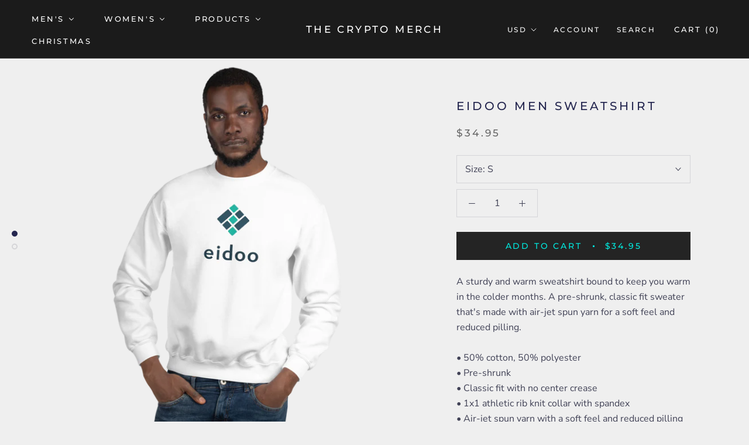

--- FILE ---
content_type: text/html; charset=utf-8
request_url: https://thecryptomerch.com/collections/mens-sweatshirt/products/eidoo-men-sweatshirt
body_size: 27553
content:
<!doctype html>

<html class="no-js" lang="en">
  <head>
    <meta name="p:domain_verify" content="ac382694e31bb2d0980dfc53e0a97804"/>
    <meta charset="utf-8"> 
    <meta http-equiv="X-UA-Compatible" content="IE=edge,chrome=1">
    <meta name="viewport" content="width=device-width, initial-scale=1.0, height=device-height, minimum-scale=1.0, user-scalable=0">
    <meta name="theme-color" content="">

    <title>
      Eidoo Men Sweatshirt &ndash; The Crypto Merch
    </title><meta name="description" content="A sturdy and warm sweatshirt bound to keep you warm in the colder months. A pre-shrunk, classic fit sweater that&#39;s made with air-jet spun yarn for a soft feel and reduced pilling. • 50% cotton, 50% polyester • Pre-shrunk • Classic fit with no center crease • 1x1 athletic rib knit collar with spandex • Air-jet spun yarn"><link rel="canonical" href="https://thecryptomerch.com/products/eidoo-men-sweatshirt"><link rel="shortcut icon" href="//thecryptomerch.com/cdn/shop/files/The_crypto_merch_-_black_8fd9b596-6ac9-450e-bfc9-36ba0cacd78e_32x32.png?v=1613570169" type="image/png"><meta property="og:type" content="product">
  <meta property="og:title" content="Eidoo Men Sweatshirt"><meta property="og:image" content="http://thecryptomerch.com/cdn/shop/products/mockup-8ccb907d_grande.png?v=1596233147">
    <meta property="og:image:secure_url" content="https://thecryptomerch.com/cdn/shop/products/mockup-8ccb907d_grande.png?v=1596233147"><meta property="og:image" content="http://thecryptomerch.com/cdn/shop/products/mockup-0139aeaa_grande.png?v=1596233150">
    <meta property="og:image:secure_url" content="https://thecryptomerch.com/cdn/shop/products/mockup-0139aeaa_grande.png?v=1596233150"><meta property="og:price:amount" content="34.95">
  <meta property="og:price:currency" content="USD"><meta property="og:description" content="A sturdy and warm sweatshirt bound to keep you warm in the colder months. A pre-shrunk, classic fit sweater that&#39;s made with air-jet spun yarn for a soft feel and reduced pilling. • 50% cotton, 50% polyester • Pre-shrunk • Classic fit with no center crease • 1x1 athletic rib knit collar with spandex • Air-jet spun yarn"><meta property="og:url" content="https://thecryptomerch.com/products/eidoo-men-sweatshirt">
<meta property="og:site_name" content="The Crypto Merch"><meta name="twitter:card" content="summary"><meta name="twitter:title" content="Eidoo Men Sweatshirt">
  <meta name="twitter:description" content="A sturdy and warm sweatshirt bound to keep you warm in the colder months. A pre-shrunk, classic fit sweater that&#39;s made with air-jet spun yarn for a soft feel and reduced pilling.

• 50% cotton, 50% polyester
• Pre-shrunk
• Classic fit with no center crease
• 1x1 athletic rib knit collar with spandex
• Air-jet spun yarn with a soft feel and reduced pilling
• Double-needle stitched collar, shoulders, armholes, cuffs, and hem">
  <meta name="twitter:image" content="https://thecryptomerch.com/cdn/shop/products/mockup-8ccb907d_600x600_crop_center.png?v=1596233147">

    
  
  <script>window.performance && window.performance.mark && window.performance.mark('shopify.content_for_header.start');</script><meta name="google-site-verification" content="2DEeLxURZ_sC1zhSPtWj3C_KuINGHjLQjLU29z4E5a0">
<meta id="shopify-digital-wallet" name="shopify-digital-wallet" content="/572751924/digital_wallets/dialog">
<meta name="shopify-checkout-api-token" content="86891cae6f6ff36a00d6e4c4b32d3ecc">
<meta id="in-context-paypal-metadata" data-shop-id="572751924" data-venmo-supported="false" data-environment="production" data-locale="en_US" data-paypal-v4="true" data-currency="USD">
<link rel="alternate" type="application/json+oembed" href="https://thecryptomerch.com/products/eidoo-men-sweatshirt.oembed">
<script async="async" src="/checkouts/internal/preloads.js?locale=en-US"></script>
<script id="shopify-features" type="application/json">{"accessToken":"86891cae6f6ff36a00d6e4c4b32d3ecc","betas":["rich-media-storefront-analytics"],"domain":"thecryptomerch.com","predictiveSearch":true,"shopId":572751924,"locale":"en"}</script>
<script>var Shopify = Shopify || {};
Shopify.shop = "cryptomerch-store.myshopify.com";
Shopify.locale = "en";
Shopify.currency = {"active":"USD","rate":"1.0"};
Shopify.country = "US";
Shopify.theme = {"name":"Prestige","id":16696967220,"schema_name":"Prestige","schema_version":"1.2.0","theme_store_id":855,"role":"main"};
Shopify.theme.handle = "null";
Shopify.theme.style = {"id":null,"handle":null};
Shopify.cdnHost = "thecryptomerch.com/cdn";
Shopify.routes = Shopify.routes || {};
Shopify.routes.root = "/";</script>
<script type="module">!function(o){(o.Shopify=o.Shopify||{}).modules=!0}(window);</script>
<script>!function(o){function n(){var o=[];function n(){o.push(Array.prototype.slice.apply(arguments))}return n.q=o,n}var t=o.Shopify=o.Shopify||{};t.loadFeatures=n(),t.autoloadFeatures=n()}(window);</script>
<script id="shop-js-analytics" type="application/json">{"pageType":"product"}</script>
<script defer="defer" async type="module" src="//thecryptomerch.com/cdn/shopifycloud/shop-js/modules/v2/client.init-shop-cart-sync_BdyHc3Nr.en.esm.js"></script>
<script defer="defer" async type="module" src="//thecryptomerch.com/cdn/shopifycloud/shop-js/modules/v2/chunk.common_Daul8nwZ.esm.js"></script>
<script type="module">
  await import("//thecryptomerch.com/cdn/shopifycloud/shop-js/modules/v2/client.init-shop-cart-sync_BdyHc3Nr.en.esm.js");
await import("//thecryptomerch.com/cdn/shopifycloud/shop-js/modules/v2/chunk.common_Daul8nwZ.esm.js");

  window.Shopify.SignInWithShop?.initShopCartSync?.({"fedCMEnabled":true,"windoidEnabled":true});

</script>
<script>(function() {
  var isLoaded = false;
  function asyncLoad() {
    if (isLoaded) return;
    isLoaded = true;
    var urls = ["https:\/\/shipping.fireapps.io\/js\/frontend\/frontend-script.js?shop=cryptomerch-store.myshopify.com","\/\/cdn.shopify.com\/proxy\/b6ae7fc9b7b197e25c9465159fac3c736893247d0cd1416aa1a28efc1e96c512\/api.goaffpro.com\/loader.js?shop=cryptomerch-store.myshopify.com\u0026sp-cache-control=cHVibGljLCBtYXgtYWdlPTkwMA","https:\/\/fastcheckout.sweetecom.com\/static\/js\/loader.js?shop=cryptomerch-store.myshopify.com","https:\/\/app.marsello.com\/Portal\/Custom\/ScriptToInstall\/5ca8f685811f9e1234ba728f?aProvId=5ca8f673811f9e103cfb2086\u0026shop=cryptomerch-store.myshopify.com","https:\/\/app.teelaunch.com\/sizing-charts-script.js?shop=cryptomerch-store.myshopify.com","https:\/\/app.teelaunch.com\/sizing-charts-script.js?shop=cryptomerch-store.myshopify.com","https:\/\/dashboard.jetprintapp.com\/shopapi\/common\/shopify\/js\/customize-button.js?v=1\u0026shop=cryptomerch-store.myshopify.com","\/\/cdn.shopify.com\/proxy\/17d8fc5c91222348fa018ec5358ac97b7a870493cf66780ba2ff99669cbefd80\/static.cdn.printful.com\/static\/js\/external\/shopify-product-customizer.js?v=0.28\u0026shop=cryptomerch-store.myshopify.com\u0026sp-cache-control=cHVibGljLCBtYXgtYWdlPTkwMA"];
    for (var i = 0; i < urls.length; i++) {
      var s = document.createElement('script');
      s.type = 'text/javascript';
      s.async = true;
      s.src = urls[i];
      var x = document.getElementsByTagName('script')[0];
      x.parentNode.insertBefore(s, x);
    }
  };
  if(window.attachEvent) {
    window.attachEvent('onload', asyncLoad);
  } else {
    window.addEventListener('load', asyncLoad, false);
  }
})();</script>
<script id="__st">var __st={"a":572751924,"offset":3600,"reqid":"b8a44477-db38-42aa-8f60-a84ea769c74a-1768972715","pageurl":"thecryptomerch.com\/collections\/mens-sweatshirt\/products\/eidoo-men-sweatshirt","u":"4006fcd8e79f","p":"product","rtyp":"product","rid":4708540874826};</script>
<script>window.ShopifyPaypalV4VisibilityTracking = true;</script>
<script id="captcha-bootstrap">!function(){'use strict';const t='contact',e='account',n='new_comment',o=[[t,t],['blogs',n],['comments',n],[t,'customer']],c=[[e,'customer_login'],[e,'guest_login'],[e,'recover_customer_password'],[e,'create_customer']],r=t=>t.map((([t,e])=>`form[action*='/${t}']:not([data-nocaptcha='true']) input[name='form_type'][value='${e}']`)).join(','),a=t=>()=>t?[...document.querySelectorAll(t)].map((t=>t.form)):[];function s(){const t=[...o],e=r(t);return a(e)}const i='password',u='form_key',d=['recaptcha-v3-token','g-recaptcha-response','h-captcha-response',i],f=()=>{try{return window.sessionStorage}catch{return}},m='__shopify_v',_=t=>t.elements[u];function p(t,e,n=!1){try{const o=window.sessionStorage,c=JSON.parse(o.getItem(e)),{data:r}=function(t){const{data:e,action:n}=t;return t[m]||n?{data:e,action:n}:{data:t,action:n}}(c);for(const[e,n]of Object.entries(r))t.elements[e]&&(t.elements[e].value=n);n&&o.removeItem(e)}catch(o){console.error('form repopulation failed',{error:o})}}const l='form_type',E='cptcha';function T(t){t.dataset[E]=!0}const w=window,h=w.document,L='Shopify',v='ce_forms',y='captcha';let A=!1;((t,e)=>{const n=(g='f06e6c50-85a8-45c8-87d0-21a2b65856fe',I='https://cdn.shopify.com/shopifycloud/storefront-forms-hcaptcha/ce_storefront_forms_captcha_hcaptcha.v1.5.2.iife.js',D={infoText:'Protected by hCaptcha',privacyText:'Privacy',termsText:'Terms'},(t,e,n)=>{const o=w[L][v],c=o.bindForm;if(c)return c(t,g,e,D).then(n);var r;o.q.push([[t,g,e,D],n]),r=I,A||(h.body.append(Object.assign(h.createElement('script'),{id:'captcha-provider',async:!0,src:r})),A=!0)});var g,I,D;w[L]=w[L]||{},w[L][v]=w[L][v]||{},w[L][v].q=[],w[L][y]=w[L][y]||{},w[L][y].protect=function(t,e){n(t,void 0,e),T(t)},Object.freeze(w[L][y]),function(t,e,n,w,h,L){const[v,y,A,g]=function(t,e,n){const i=e?o:[],u=t?c:[],d=[...i,...u],f=r(d),m=r(i),_=r(d.filter((([t,e])=>n.includes(e))));return[a(f),a(m),a(_),s()]}(w,h,L),I=t=>{const e=t.target;return e instanceof HTMLFormElement?e:e&&e.form},D=t=>v().includes(t);t.addEventListener('submit',(t=>{const e=I(t);if(!e)return;const n=D(e)&&!e.dataset.hcaptchaBound&&!e.dataset.recaptchaBound,o=_(e),c=g().includes(e)&&(!o||!o.value);(n||c)&&t.preventDefault(),c&&!n&&(function(t){try{if(!f())return;!function(t){const e=f();if(!e)return;const n=_(t);if(!n)return;const o=n.value;o&&e.removeItem(o)}(t);const e=Array.from(Array(32),(()=>Math.random().toString(36)[2])).join('');!function(t,e){_(t)||t.append(Object.assign(document.createElement('input'),{type:'hidden',name:u})),t.elements[u].value=e}(t,e),function(t,e){const n=f();if(!n)return;const o=[...t.querySelectorAll(`input[type='${i}']`)].map((({name:t})=>t)),c=[...d,...o],r={};for(const[a,s]of new FormData(t).entries())c.includes(a)||(r[a]=s);n.setItem(e,JSON.stringify({[m]:1,action:t.action,data:r}))}(t,e)}catch(e){console.error('failed to persist form',e)}}(e),e.submit())}));const S=(t,e)=>{t&&!t.dataset[E]&&(n(t,e.some((e=>e===t))),T(t))};for(const o of['focusin','change'])t.addEventListener(o,(t=>{const e=I(t);D(e)&&S(e,y())}));const B=e.get('form_key'),M=e.get(l),P=B&&M;t.addEventListener('DOMContentLoaded',(()=>{const t=y();if(P)for(const e of t)e.elements[l].value===M&&p(e,B);[...new Set([...A(),...v().filter((t=>'true'===t.dataset.shopifyCaptcha))])].forEach((e=>S(e,t)))}))}(h,new URLSearchParams(w.location.search),n,t,e,['guest_login'])})(!0,!0)}();</script>
<script integrity="sha256-4kQ18oKyAcykRKYeNunJcIwy7WH5gtpwJnB7kiuLZ1E=" data-source-attribution="shopify.loadfeatures" defer="defer" src="//thecryptomerch.com/cdn/shopifycloud/storefront/assets/storefront/load_feature-a0a9edcb.js" crossorigin="anonymous"></script>
<script data-source-attribution="shopify.dynamic_checkout.dynamic.init">var Shopify=Shopify||{};Shopify.PaymentButton=Shopify.PaymentButton||{isStorefrontPortableWallets:!0,init:function(){window.Shopify.PaymentButton.init=function(){};var t=document.createElement("script");t.src="https://thecryptomerch.com/cdn/shopifycloud/portable-wallets/latest/portable-wallets.en.js",t.type="module",document.head.appendChild(t)}};
</script>
<script data-source-attribution="shopify.dynamic_checkout.buyer_consent">
  function portableWalletsHideBuyerConsent(e){var t=document.getElementById("shopify-buyer-consent"),n=document.getElementById("shopify-subscription-policy-button");t&&n&&(t.classList.add("hidden"),t.setAttribute("aria-hidden","true"),n.removeEventListener("click",e))}function portableWalletsShowBuyerConsent(e){var t=document.getElementById("shopify-buyer-consent"),n=document.getElementById("shopify-subscription-policy-button");t&&n&&(t.classList.remove("hidden"),t.removeAttribute("aria-hidden"),n.addEventListener("click",e))}window.Shopify?.PaymentButton&&(window.Shopify.PaymentButton.hideBuyerConsent=portableWalletsHideBuyerConsent,window.Shopify.PaymentButton.showBuyerConsent=portableWalletsShowBuyerConsent);
</script>
<script data-source-attribution="shopify.dynamic_checkout.cart.bootstrap">document.addEventListener("DOMContentLoaded",(function(){function t(){return document.querySelector("shopify-accelerated-checkout-cart, shopify-accelerated-checkout")}if(t())Shopify.PaymentButton.init();else{new MutationObserver((function(e,n){t()&&(Shopify.PaymentButton.init(),n.disconnect())})).observe(document.body,{childList:!0,subtree:!0})}}));
</script>
<link id="shopify-accelerated-checkout-styles" rel="stylesheet" media="screen" href="https://thecryptomerch.com/cdn/shopifycloud/portable-wallets/latest/accelerated-checkout-backwards-compat.css" crossorigin="anonymous">
<style id="shopify-accelerated-checkout-cart">
        #shopify-buyer-consent {
  margin-top: 1em;
  display: inline-block;
  width: 100%;
}

#shopify-buyer-consent.hidden {
  display: none;
}

#shopify-subscription-policy-button {
  background: none;
  border: none;
  padding: 0;
  text-decoration: underline;
  font-size: inherit;
  cursor: pointer;
}

#shopify-subscription-policy-button::before {
  box-shadow: none;
}

      </style>

<script>window.performance && window.performance.mark && window.performance.mark('shopify.content_for_header.end');</script>

    <link rel="stylesheet" href="//thecryptomerch.com/cdn/shop/t/5/assets/theme.scss.css?v=93173677166713657091759251262">

    <script>
      // This allows to expose several variables to the global scope, to be used in scripts
      window.theme = {
        template: "product",
        shopCurrency: "USD",
        moneyFormat: "${{amount}}",
        moneyWithCurrencyFormat: "${{amount}} USD",
        currencyConversionEnabled: true,
        currencyConversionMoneyFormat: "money_format",
        currencyConversionRoundAmounts: false,
        searchMode: "product,page",
        showPageTransition: true,
        showElementStaggering: false,
        showImageZooming: true,
        enableExperimentalResizeObserver: false
      };
      
 

      window.languages = {
        cartAddNote: "Add Order Note",
        cartEditNote: "Edit Order Note",
        productImageLoadingError: "This image could not be loaded. Please try to reload the page.",
        productFormAddToCart: "Add to cart",
        productFormUnavailable: "Unavailable",
        productFormSoldOut: "Sold Out",
        shippingEstimatorOneResult: "1 option available:",
        shippingEstimatorMoreResults: "{{count}} options available:",
        shippingEstimatorNoResults: "No shipping could be found"
      };

      window.lazySizesConfig = {
        loadHidden: false,
        hFac: 0.5,
        expFactor: 2,
        ricTimeout: 150,
        lazyClass: 'Image--lazyLoad',
        loadingClass: 'Image--lazyLoading',
        loadedClass: 'Image--lazyLoaded'
      };

      document.documentElement.className = document.documentElement.className.replace('no-js', 'js');
      document.documentElement.style.setProperty('--window-height', window.innerHeight + 'px');

      // We do a quick detection of some features (we could use Modernizr but for so little...)
      (function() {
        document.documentElement.className += ((window.CSS && window.CSS.supports('(position: sticky) or (position: -webkit-sticky)')) ? ' supports-sticky' : ' no-supports-sticky');
        document.documentElement.className += (window.matchMedia('(-moz-touch-enabled: 1), (hover: none)')).matches ? ' no-supports-hover' : ' supports-hover';
      }());

(function () {
  window.onpageshow = function(event) {
    if (event.persisted) {
      window.location.reload();
    }
  };
})();
    </script>
<div class="panda_translate_element"></div>
    <script src="//thecryptomerch.com/cdn/shop/t/5/assets/lazysizes.min.js?v=174358363404432586981533475947" async></script>

    
      <script src="//cdn.shopify.com/s/javascripts/currencies.js" defer></script>
    
<script src="https://polyfill-fastly.net/v2/polyfill.min.js?features=fetch,Element.prototype.closest,Element.prototype.remove,Element.prototype.classList,Array.prototype.includes,Array.prototype.fill,Object.assign,CustomEvent,IntersectionObserver,IntersectionObserverEntry" defer></script>
    <script src="//thecryptomerch.com/cdn/shop/t/5/assets/libs.min.js?v=88466822118989791001533475947" defer></script>
    <script src="//thecryptomerch.com/cdn/shop/t/5/assets/theme.min.js?v=48528183832225380921533831264" defer></script>
    <script src="//thecryptomerch.com/cdn/shop/t/5/assets/custom.js?v=8799398957301321101572290431" defer></script>

    
  <script type="application/ld+json">
  {
    "@context": "http://schema.org",
    "@type": "Product",
    "offers": {
      "@type": "Offer",
      "availability":"//schema.org/InStock",
      "price": "34.95",
      "priceCurrency": "USD"
    },
    "brand": "The Crypto Merch",
    "name": "Eidoo Men Sweatshirt",
    "description": "A sturdy and warm sweatshirt bound to keep you warm in the colder months. A pre-shrunk, classic fit sweater that's made with air-jet spun yarn for a soft feel and reduced pilling.\r\n\r\n• 50% cotton, 50% polyester\r\n• Pre-shrunk\r\n• Classic fit with no center crease\r\n• 1x1 athletic rib knit collar with spandex\r\n• Air-jet spun yarn with a soft feel and reduced pilling\r\n• Double-needle stitched collar, shoulders, armholes, cuffs, and hem",
    "category": "",
    "url": "https://thecryptomerch.com/products/eidoo-men-sweatshirt",
    "image": {
      "@type": "ImageObject",
      "url": "https://thecryptomerch.com/cdn/shop/products/mockup-8ccb907d_1024x1024.png?v=1596233147",
      "image": "https://thecryptomerch.com/cdn/shop/products/mockup-8ccb907d_1024x1024.png?v=1596233147",
      "name": "Eidoo Men Sweatshirt",
      "width": 1024,
      "height": 1024
    }
  }
  </script>

  <!-- "snippets/weglot_hreftags.liquid" was not rendered, the associated app was uninstalled -->

<!-- "snippets/weglot_switcher.liquid" was not rendered, the associated app was uninstalled -->
  <script type='text/javascript'>var jiltStorefrontParams = {"capture_email_on_add_to_cart":0,"platform":"shopify","popover_dismiss_message":"Your email and cart are saved so we can send you email reminders about this order.","shop_uuid":"6e795003-adea-4668-be85-be42342ac775"}; </script>
<meta name="Facebook-site-verification" content="7q9e2niq90yubmiuyzhtskucwi6to3" />
    
<!-- BEGIN app block: shopify://apps/buddha-mega-menu-navigation/blocks/megamenu/dbb4ce56-bf86-4830-9b3d-16efbef51c6f -->
<script>
        var productImageAndPrice = [],
            collectionImages = [],
            articleImages = [],
            mmLivIcons = false,
            mmFlipClock = false,
            mmFixesUseJquery = true,
            mmNumMMI = 4,
            mmSchemaTranslation = {},
            mmMenuStrings =  {"menuStrings":{"default":{"Men's ":"Men's ","Bitrefill":"Bitrefill","Cryptocurrencies":"Cryptocurrencies","Argo":"Argo","Bitcoin":"Bitcoin","T-Shirts":"T-Shirts","Sweatshirts":"Sweatshirts","Poloshirts":"Poloshirts","Sportswear":"Sportswear","Chainlink":"Chainlink","Shirt":"Shirt","Baseball cap":"Baseball cap","Hoodies":"Hoodies","Dash":"Dash","Shirts":"Shirts","Hats":"Hats","Dogecoin":"Dogecoin","Ethereum":"Ethereum","T-shirts":"T-shirts","Iota ":"Iota ","Nano":"Nano","pTokens":"pTokens","Zilliqa":"Zilliqa","Port":"Port","The Cryptonomist":"The Cryptonomist","Wallem":"Wallem","Women's":"Women's","Cryptocurrencies ":"Cryptocurrencies ","Bitcoin ":"Bitcoin ","Hoodie":"Hoodie","Leggins":"Leggins","Eidoo":"Eidoo","Steem":"Steem","Vetri":"Vetri","Blockchain Ladies":"Blockchain Ladies","Hat":"Hat","Flip Flop":"Flip Flop","Products":"Products","Pillows":"Pillows","Drinkware":"Drinkware","Headwear":"Headwear","Home and Living":"Home and Living","Housewares":"Housewares","Bags":"Bags","Phone Cases":"Phone Cases","Laptop Sleeves":"Laptop Sleeves","Socks":"Socks","Mugs":"Mugs","Stickers":"Stickers","Ethereum ":"Ethereum ","Phone cases":"Phone cases","Mug":"Mug","Bag":"Bag","Towel":"Towel","Baby Bib":"Baby Bib","Christmas":"Christmas"}},"additional":{"default":{}}} ,
            mmShopLocale = "en",
            mmShopLocaleCollectionsRoute = "/collections",
            mmSchemaDesignJSON = [{"action":"menu-select","value":"force-mega-menu"},{"action":"design","setting":"vertical_font_size","value":"13px"},{"action":"design","setting":"vertical_link_hover_color","value":"#0da19a"},{"action":"design","setting":"vertical_link_color","value":"#ffffff"},{"action":"design","setting":"vertical_text_color","value":"#ffffff"},{"action":"design","setting":"text_color","value":"#222222"},{"action":"design","setting":"font_size","value":"13px"},{"action":"design","setting":"button_text_color","value":"#ffffff"},{"action":"design","setting":"button_text_hover_color","value":"#ffffff"},{"action":"design","setting":"background_color","value":"#ffffff"},{"action":"design","setting":"background_hover_color","value":"#f9f9f9"},{"action":"design","setting":"link_color","value":"#4e4e4e"},{"action":"design","setting":"button_background_color","value":"#0da19a"},{"action":"design","setting":"link_hover_color","value":"#0da19a"},{"action":"design","setting":"button_background_hover_color","value":"#0d8781"},{"action":"design","setting":"tree_sub_direction","value":"set_tree_auto"},{"action":"design","setting":"font_family","value":"Default"}],
            mmDomChangeSkipUl = "",
            buddhaMegaMenuShop = "cryptomerch-store.myshopify.com",
            mmWireframeCompression = "0",
            mmExtensionAssetUrl = "https://cdn.shopify.com/extensions/019abe06-4a3f-7763-88da-170e1b54169b/mega-menu-151/assets/";var bestSellersHTML = '';var newestProductsHTML = '';/* get link lists api */
        var linkLists={"main-menu" : {"title":"Main menu", "items":["/collections/bitcoin","/collections/stutz",]},"footer" : {"title":"Footer menu", "items":["/search","/","/pages/about-us","/pages/terms-of-service","/pages/privacy-policy",]},"cryptocurrencies" : {"title":"Cryptocurrencies", "items":["/collections/bitcoin","/collections/ethereum","/collections/iota","/collections/nano-merchandise","/collections/steem","/collections/vetri",]},"community-coins" : {"title":"Community Coins", "items":["/collections/stutz",]},"customer-account-main-menu" : {"title":"Customer account main menu", "items":["/","https://shopify.com/572751924/account/orders?locale=en&amp;region_country=US",]},};/*ENDPARSE*/

        linkLists["force-mega-menu"]={};linkLists["force-mega-menu"].title="Custom Menu";linkLists["force-mega-menu"].items=[1];

        /* set product prices *//* get the collection images *//* get the article images *//* customer fixes */
        var mmCustomerFixesBeforeInit = function(){ jQueryBuddha(".SidebarMenu__Nav--primary").replaceWith(function(){ return jQueryBuddha("<ul class=\"SidebarMenu__Nav SidebarMenu__Nav--primary\"/>").append($(this).contents()); }); }; var mmCustomerFixesBefore = function(){ if (selectedMenu=="force-mega-menu" && tempMenuObject.ul.hasClass("HorizontalList") && tempMenuObject.ul.parent().hasClass("Header__MainNav") ) { tempMenuObject.forceMenu = true; tempMenuObject.liClasses = "HorizontalList__Item"; tempMenuObject.aClasses = "Heading u-h6"; tempMenuObject.liItems = []; var i; for (i=0; i<2; i++) tempMenuObject.liItems[tempMenuObject.liItems.length] = jQueryBuddha(tempMenuObject.ul).children("li")[i]; } if (selectedMenu=="force-mega-menu" && tempMenuObject.ul.hasClass("SidebarMenu__Nav--primary") ) { tempMenuObject.forceMenu = true; tempMenuObject.liClasses = "Collapsible"; tempMenuObject.aClasses = "Collapsible__Button Heading Link Link--primary u-h6"; tempMenuObject.liItems = []; var i; for (i=0; i<2; i++) tempMenuObject.liItems[tempMenuObject.liItems.length] = jQueryBuddha(tempMenuObject.ul).children("li")[i]; } }; var mmCustomerFixesAfter = function(){ jQueryBuddha("head").append("<style> </style>"); }; var mmThemeFixesBeforeInit = function(){ customMenuUls = ".SidebarMenu__Nav--primary, .Header__MainNav>.HorizontalList, .menu.center, #nav .mm-panel .mm-listview,ul"; mmVerticalMenus=".SidebarMenu__Nav--primary"; }; var mmThemeFixesBefore = function(){ if (tempMenuObject.u.matches(".SidebarMenu__Nav--primary")) { tempMenuObject.forceMenu = true; tempMenuObject.skipCheck = true; tempMenuObject.liClasses = "Collapsible"; tempMenuObject.aClasses = "Collapsible__Button Heading Link Link--primary u-h6"; tempMenuObject.liItems = tempMenuObject.u.children; } else if (tempMenuObject.u.matches(".Header__MainNav>.HorizontalList")) { tempMenuObject.forceMenu = true; tempMenuObject.skipCheck = true; tempMenuObject.liClasses = "HorizontalList__Item"; tempMenuObject.aClasses = "Heading u-h6"; tempMenuObject.liItems = tempMenuObject.u.children; } else if (tempMenuObject.u.matches(".header__primary-nav>ul")) { tempMenuObject.forceMenu = true; tempMenuObject.skipCheck = true; tempMenuObject.liClasses = "header__primary-nav-item"; tempMenuObject.aClasses = "block h6"; tempMenuObject.liItems = tempMenuObject.u.children; } else if (tempMenuObject.u.matches(".header-sidebar__linklist")) { tempMenuObject.forceMenu = true; tempMenuObject.skipCheck = true; tempMenuObject.liClasses = "header-sidebar__linklist-button h6"; tempMenuObject.aClasses = "header-sidebar__linklist-button h6"; tempMenuObject.liItems = tempMenuObject.u.children; } mmAddStyle(" .vertical-mega-menu .buddha-menu-item {list-style: none;} .header__primary-nav>ul>.buddha-menu-item {margin: -15px 0;} .header__primary-nav>ul>.buddha-menu-item>a {padding: 15px 0;} .header-sidebar__footer {opacity: 1 !important; transform: translateY(0px) !important}; ", "themeScript"); }; 
        

        var mmWireframe = {"html" : "<li role=\"none\" class=\"buddha-menu-item\" itemId=\"sLf1R\"  ><a data-href=\"/\" href=\"/\" aria-label=\"Men's \" data-no-instant=\"\" onclick=\"mmGoToPage(this, event); return false;\" role=\"menuitem\"  ><span class=\"mm-title\">Men's</span><i class=\"mm-arrow mm-angle-down\" aria-hidden=\"true\"></i><span class=\"toggle-menu-btn\" style=\"display:none;\" title=\"Toggle menu\" onclick=\"return toggleSubmenu(this)\"><span class=\"mm-arrow-icon\"><span class=\"bar-one\"></span><span class=\"bar-two\"></span></span></span></a><ul class=\"mm-submenu tree  small \" role=\"menu\"><li data-href=\"/collections/bitrefill\" href=\"/collections/bitrefill\" aria-label=\"Bitrefill\" data-no-instant=\"\" onclick=\"mmGoToPage(this, event); return false;\" role=\"menuitem\"  ><a data-href=\"/collections/bitrefill\" href=\"/collections/bitrefill\" aria-label=\"Bitrefill\" data-no-instant=\"\" onclick=\"mmGoToPage(this, event); return false;\" role=\"menuitem\"  ><span class=\"mm-title\">Bitrefill</span></a></li><li data-href=\"/collections/clothing\" href=\"/collections/clothing\" aria-label=\"Cryptocurrencies\" data-no-instant=\"\" onclick=\"mmGoToPage(this, event); return false;\" role=\"menuitem\"  ><a data-href=\"/collections/clothing\" href=\"/collections/clothing\" aria-label=\"Cryptocurrencies\" data-no-instant=\"\" onclick=\"mmGoToPage(this, event); return false;\" role=\"menuitem\"  ><span class=\"mm-title\">Cryptocurrencies</span><i class=\"mm-arrow mm-angle-down\" aria-hidden=\"true\"></i><span class=\"toggle-menu-btn\" style=\"display:none;\" title=\"Toggle menu\" onclick=\"return toggleSubmenu(this)\"><span class=\"mm-arrow-icon\"><span class=\"bar-one\"></span><span class=\"bar-two\"></span></span></span></a><ul class=\"mm-submenu tree  small \" role=\"menu\"><li data-href=\"/collections/argo\" href=\"/collections/argo\" aria-label=\"Argo\" data-no-instant=\"\" onclick=\"mmGoToPage(this, event); return false;\" role=\"menuitem\"  ><a data-href=\"/collections/argo\" href=\"/collections/argo\" aria-label=\"Argo\" data-no-instant=\"\" onclick=\"mmGoToPage(this, event); return false;\" role=\"menuitem\"  ><span class=\"mm-title\">Argo</span></a></li><li data-href=\"/collections/bitcoin-mens-cloting\" href=\"/collections/bitcoin-mens-cloting\" aria-label=\"Bitcoin\" data-no-instant=\"\" onclick=\"mmGoToPage(this, event); return false;\" role=\"menuitem\"  ><a data-href=\"/collections/bitcoin-mens-cloting\" href=\"/collections/bitcoin-mens-cloting\" aria-label=\"Bitcoin\" data-no-instant=\"\" onclick=\"mmGoToPage(this, event); return false;\" role=\"menuitem\"  ><span class=\"mm-title\">Bitcoin</span><i class=\"mm-arrow mm-angle-down\" aria-hidden=\"true\"></i><span class=\"toggle-menu-btn\" style=\"display:none;\" title=\"Toggle menu\" onclick=\"return toggleSubmenu(this)\"><span class=\"mm-arrow-icon\"><span class=\"bar-one\"></span><span class=\"bar-two\"></span></span></span></a><ul class=\"mm-submenu tree  small mm-last-level\" role=\"menu\"><li data-href=\"/collections/bitcoin-t-shirts\" href=\"/collections/bitcoin-t-shirts\" aria-label=\"T-Shirts\" data-no-instant=\"\" onclick=\"mmGoToPage(this, event); return false;\" role=\"menuitem\"  ><a data-href=\"/collections/bitcoin-t-shirts\" href=\"/collections/bitcoin-t-shirts\" aria-label=\"T-Shirts\" data-no-instant=\"\" onclick=\"mmGoToPage(this, event); return false;\" role=\"menuitem\"  ><span class=\"mm-title\">T-Shirts</span></a></li><li data-href=\"/collections/bitcoin-sweatshirts\" href=\"/collections/bitcoin-sweatshirts\" aria-label=\"Sweatshirts\" data-no-instant=\"\" onclick=\"mmGoToPage(this, event); return false;\" role=\"menuitem\"  ><a data-href=\"/collections/bitcoin-sweatshirts\" href=\"/collections/bitcoin-sweatshirts\" aria-label=\"Sweatshirts\" data-no-instant=\"\" onclick=\"mmGoToPage(this, event); return false;\" role=\"menuitem\"  ><span class=\"mm-title\">Sweatshirts</span></a></li><li data-href=\"/collections/bitcoin-polo-shirts\" href=\"/collections/bitcoin-polo-shirts\" aria-label=\"Poloshirts\" data-no-instant=\"\" onclick=\"mmGoToPage(this, event); return false;\" role=\"menuitem\"  ><a data-href=\"/collections/bitcoin-polo-shirts\" href=\"/collections/bitcoin-polo-shirts\" aria-label=\"Poloshirts\" data-no-instant=\"\" onclick=\"mmGoToPage(this, event); return false;\" role=\"menuitem\"  ><span class=\"mm-title\">Poloshirts</span></a></li><li data-href=\"/collections/bitcoin-sport\" href=\"/collections/bitcoin-sport\" aria-label=\"Sportswear\" data-no-instant=\"\" onclick=\"mmGoToPage(this, event); return false;\" role=\"menuitem\"  ><a data-href=\"/collections/bitcoin-sport\" href=\"/collections/bitcoin-sport\" aria-label=\"Sportswear\" data-no-instant=\"\" onclick=\"mmGoToPage(this, event); return false;\" role=\"menuitem\"  ><span class=\"mm-title\">Sportswear</span></a></li></ul></li><li data-href=\"/collections/chainlink\" href=\"/collections/chainlink\" aria-label=\"Chainlink\" data-no-instant=\"\" onclick=\"mmGoToPage(this, event); return false;\" role=\"menuitem\"  ><a data-href=\"/collections/chainlink\" href=\"/collections/chainlink\" aria-label=\"Chainlink\" data-no-instant=\"\" onclick=\"mmGoToPage(this, event); return false;\" role=\"menuitem\"  ><span class=\"mm-title\">Chainlink</span><i class=\"mm-arrow mm-angle-down\" aria-hidden=\"true\"></i><span class=\"toggle-menu-btn\" style=\"display:none;\" title=\"Toggle menu\" onclick=\"return toggleSubmenu(this)\"><span class=\"mm-arrow-icon\"><span class=\"bar-one\"></span><span class=\"bar-two\"></span></span></span></a><ul class=\"mm-submenu tree  small mm-last-level\" role=\"menu\"><li data-href=\"/collections/chainlink-shirt\" href=\"/collections/chainlink-shirt\" aria-label=\"Shirt\" data-no-instant=\"\" onclick=\"mmGoToPage(this, event); return false;\" role=\"menuitem\"  ><a data-href=\"/collections/chainlink-shirt\" href=\"/collections/chainlink-shirt\" aria-label=\"Shirt\" data-no-instant=\"\" onclick=\"mmGoToPage(this, event); return false;\" role=\"menuitem\"  ><span class=\"mm-title\">Shirt</span></a></li><li data-href=\"/collections/chainlink-cap\" href=\"/collections/chainlink-cap\" aria-label=\"Baseball cap\" data-no-instant=\"\" onclick=\"mmGoToPage(this, event); return false;\" role=\"menuitem\"  ><a data-href=\"/collections/chainlink-cap\" href=\"/collections/chainlink-cap\" aria-label=\"Baseball cap\" data-no-instant=\"\" onclick=\"mmGoToPage(this, event); return false;\" role=\"menuitem\"  ><span class=\"mm-title\">Baseball cap</span></a></li><li data-href=\"/collections/chainlink-hoodie\" href=\"/collections/chainlink-hoodie\" aria-label=\"Hoodies\" data-no-instant=\"\" onclick=\"mmGoToPage(this, event); return false;\" role=\"menuitem\"  ><a data-href=\"/collections/chainlink-hoodie\" href=\"/collections/chainlink-hoodie\" aria-label=\"Hoodies\" data-no-instant=\"\" onclick=\"mmGoToPage(this, event); return false;\" role=\"menuitem\"  ><span class=\"mm-title\">Hoodies</span></a></li></ul></li><li data-href=\"/collections/dash\" href=\"/collections/dash\" aria-label=\"Dash\" data-no-instant=\"\" onclick=\"mmGoToPage(this, event); return false;\" role=\"menuitem\"  ><a data-href=\"/collections/dash\" href=\"/collections/dash\" aria-label=\"Dash\" data-no-instant=\"\" onclick=\"mmGoToPage(this, event); return false;\" role=\"menuitem\"  ><span class=\"mm-title\">Dash</span><i class=\"mm-arrow mm-angle-down\" aria-hidden=\"true\"></i><span class=\"toggle-menu-btn\" style=\"display:none;\" title=\"Toggle menu\" onclick=\"return toggleSubmenu(this)\"><span class=\"mm-arrow-icon\"><span class=\"bar-one\"></span><span class=\"bar-two\"></span></span></span></a><ul class=\"mm-submenu tree  small mm-last-level\" role=\"menu\"><li data-href=\"/collections/dash-t-shirt\" href=\"/collections/dash-t-shirt\" aria-label=\"Shirts\" data-no-instant=\"\" onclick=\"mmGoToPage(this, event); return false;\" role=\"menuitem\"  ><a data-href=\"/collections/dash-t-shirt\" href=\"/collections/dash-t-shirt\" aria-label=\"Shirts\" data-no-instant=\"\" onclick=\"mmGoToPage(this, event); return false;\" role=\"menuitem\"  ><span class=\"mm-title\">Shirts</span></a></li><li data-href=\"/collections/dash-men-hoodies\" href=\"/collections/dash-men-hoodies\" aria-label=\"Hoodies\" data-no-instant=\"\" onclick=\"mmGoToPage(this, event); return false;\" role=\"menuitem\"  ><a data-href=\"/collections/dash-men-hoodies\" href=\"/collections/dash-men-hoodies\" aria-label=\"Hoodies\" data-no-instant=\"\" onclick=\"mmGoToPage(this, event); return false;\" role=\"menuitem\"  ><span class=\"mm-title\">Hoodies</span></a></li><li data-href=\"/collections/dash-cap\" href=\"/collections/dash-cap\" aria-label=\"Hats\" data-no-instant=\"\" onclick=\"mmGoToPage(this, event); return false;\" role=\"menuitem\"  ><a data-href=\"/collections/dash-cap\" href=\"/collections/dash-cap\" aria-label=\"Hats\" data-no-instant=\"\" onclick=\"mmGoToPage(this, event); return false;\" role=\"menuitem\"  ><span class=\"mm-title\">Hats</span></a></li></ul></li><li data-href=\"/collections/dogecoin\" href=\"/collections/dogecoin\" aria-label=\"Dogecoin\" data-no-instant=\"\" onclick=\"mmGoToPage(this, event); return false;\" role=\"menuitem\"  ><a data-href=\"/collections/dogecoin\" href=\"/collections/dogecoin\" aria-label=\"Dogecoin\" data-no-instant=\"\" onclick=\"mmGoToPage(this, event); return false;\" role=\"menuitem\"  ><span class=\"mm-title\">Dogecoin</span></a></li><li data-href=\"/collections/ethereum-mens-clothing\" href=\"/collections/ethereum-mens-clothing\" aria-label=\"Ethereum\" data-no-instant=\"\" onclick=\"mmGoToPage(this, event); return false;\" role=\"menuitem\"  ><a data-href=\"/collections/ethereum-mens-clothing\" href=\"/collections/ethereum-mens-clothing\" aria-label=\"Ethereum\" data-no-instant=\"\" onclick=\"mmGoToPage(this, event); return false;\" role=\"menuitem\"  ><span class=\"mm-title\">Ethereum</span><i class=\"mm-arrow mm-angle-down\" aria-hidden=\"true\"></i><span class=\"toggle-menu-btn\" style=\"display:none;\" title=\"Toggle menu\" onclick=\"return toggleSubmenu(this)\"><span class=\"mm-arrow-icon\"><span class=\"bar-one\"></span><span class=\"bar-two\"></span></span></span></a><ul class=\"mm-submenu tree  small mm-last-level\" role=\"menu\"><li data-href=\"/collections/ethereum-t-shirts\" href=\"/collections/ethereum-t-shirts\" aria-label=\"T-shirts\" data-no-instant=\"\" onclick=\"mmGoToPage(this, event); return false;\" role=\"menuitem\"  ><a data-href=\"/collections/ethereum-t-shirts\" href=\"/collections/ethereum-t-shirts\" aria-label=\"T-shirts\" data-no-instant=\"\" onclick=\"mmGoToPage(this, event); return false;\" role=\"menuitem\"  ><span class=\"mm-title\">T-shirts</span></a></li><li data-href=\"/collections/ethereum-sweatshirts\" href=\"/collections/ethereum-sweatshirts\" aria-label=\"Sweatshirts\" data-no-instant=\"\" onclick=\"mmGoToPage(this, event); return false;\" role=\"menuitem\"  ><a data-href=\"/collections/ethereum-sweatshirts\" href=\"/collections/ethereum-sweatshirts\" aria-label=\"Sweatshirts\" data-no-instant=\"\" onclick=\"mmGoToPage(this, event); return false;\" role=\"menuitem\"  ><span class=\"mm-title\">Sweatshirts</span></a></li><li data-href=\"/collections/ethereum-polo-shirts\" href=\"/collections/ethereum-polo-shirts\" aria-label=\"Poloshirts\" data-no-instant=\"\" onclick=\"mmGoToPage(this, event); return false;\" role=\"menuitem\"  ><a data-href=\"/collections/ethereum-polo-shirts\" href=\"/collections/ethereum-polo-shirts\" aria-label=\"Poloshirts\" data-no-instant=\"\" onclick=\"mmGoToPage(this, event); return false;\" role=\"menuitem\"  ><span class=\"mm-title\">Poloshirts</span></a></li><li data-href=\"/collections/ethereum-sport\" href=\"/collections/ethereum-sport\" aria-label=\"Sportswear\" data-no-instant=\"\" onclick=\"mmGoToPage(this, event); return false;\" role=\"menuitem\"  ><a data-href=\"/collections/ethereum-sport\" href=\"/collections/ethereum-sport\" aria-label=\"Sportswear\" data-no-instant=\"\" onclick=\"mmGoToPage(this, event); return false;\" role=\"menuitem\"  ><span class=\"mm-title\">Sportswear</span></a></li></ul></li><li data-href=\"/collections/iota-mens-clothing\" href=\"/collections/iota-mens-clothing\" aria-label=\"Iota \" data-no-instant=\"\" onclick=\"mmGoToPage(this, event); return false;\" role=\"menuitem\"  ><a data-href=\"/collections/iota-mens-clothing\" href=\"/collections/iota-mens-clothing\" aria-label=\"Iota \" data-no-instant=\"\" onclick=\"mmGoToPage(this, event); return false;\" role=\"menuitem\"  ><span class=\"mm-title\">Iota</span><i class=\"mm-arrow mm-angle-down\" aria-hidden=\"true\"></i><span class=\"toggle-menu-btn\" style=\"display:none;\" title=\"Toggle menu\" onclick=\"return toggleSubmenu(this)\"><span class=\"mm-arrow-icon\"><span class=\"bar-one\"></span><span class=\"bar-two\"></span></span></span></a><ul class=\"mm-submenu tree  small mm-last-level\" role=\"menu\"><li data-href=\"/collections/iota-t-shirts\" href=\"/collections/iota-t-shirts\" aria-label=\"T-Shirts\" data-no-instant=\"\" onclick=\"mmGoToPage(this, event); return false;\" role=\"menuitem\"  ><a data-href=\"/collections/iota-t-shirts\" href=\"/collections/iota-t-shirts\" aria-label=\"T-Shirts\" data-no-instant=\"\" onclick=\"mmGoToPage(this, event); return false;\" role=\"menuitem\"  ><span class=\"mm-title\">T-Shirts</span></a></li><li data-href=\"/collections/iota-sweatshirts\" href=\"/collections/iota-sweatshirts\" aria-label=\"Sweatshirts\" data-no-instant=\"\" onclick=\"mmGoToPage(this, event); return false;\" role=\"menuitem\"  ><a data-href=\"/collections/iota-sweatshirts\" href=\"/collections/iota-sweatshirts\" aria-label=\"Sweatshirts\" data-no-instant=\"\" onclick=\"mmGoToPage(this, event); return false;\" role=\"menuitem\"  ><span class=\"mm-title\">Sweatshirts</span></a></li><li data-href=\"/collections/iota-polo-shirts\" href=\"/collections/iota-polo-shirts\" aria-label=\"Poloshirts\" data-no-instant=\"\" onclick=\"mmGoToPage(this, event); return false;\" role=\"menuitem\"  ><a data-href=\"/collections/iota-polo-shirts\" href=\"/collections/iota-polo-shirts\" aria-label=\"Poloshirts\" data-no-instant=\"\" onclick=\"mmGoToPage(this, event); return false;\" role=\"menuitem\"  ><span class=\"mm-title\">Poloshirts</span></a></li><li data-href=\"/collections/iota-sport\" href=\"/collections/iota-sport\" aria-label=\"Sportswear\" data-no-instant=\"\" onclick=\"mmGoToPage(this, event); return false;\" role=\"menuitem\"  ><a data-href=\"/collections/iota-sport\" href=\"/collections/iota-sport\" aria-label=\"Sportswear\" data-no-instant=\"\" onclick=\"mmGoToPage(this, event); return false;\" role=\"menuitem\"  ><span class=\"mm-title\">Sportswear</span></a></li></ul></li><li data-href=\"/collections/nano-mens-clothing\" href=\"/collections/nano-mens-clothing\" aria-label=\"Nano\" data-no-instant=\"\" onclick=\"mmGoToPage(this, event); return false;\" role=\"menuitem\"  ><a data-href=\"/collections/nano-mens-clothing\" href=\"/collections/nano-mens-clothing\" aria-label=\"Nano\" data-no-instant=\"\" onclick=\"mmGoToPage(this, event); return false;\" role=\"menuitem\"  ><span class=\"mm-title\">Nano</span><i class=\"mm-arrow mm-angle-down\" aria-hidden=\"true\"></i><span class=\"toggle-menu-btn\" style=\"display:none;\" title=\"Toggle menu\" onclick=\"return toggleSubmenu(this)\"><span class=\"mm-arrow-icon\"><span class=\"bar-one\"></span><span class=\"bar-two\"></span></span></span></a><ul class=\"mm-submenu tree  small mm-last-level\" role=\"menu\"><li data-href=\"/collections/nano-mens-t-shirts\" href=\"/collections/nano-mens-t-shirts\" aria-label=\"T-Shirts\" data-no-instant=\"\" onclick=\"mmGoToPage(this, event); return false;\" role=\"menuitem\"  ><a data-href=\"/collections/nano-mens-t-shirts\" href=\"/collections/nano-mens-t-shirts\" aria-label=\"T-Shirts\" data-no-instant=\"\" onclick=\"mmGoToPage(this, event); return false;\" role=\"menuitem\"  ><span class=\"mm-title\">T-Shirts</span></a></li><li data-href=\"/collections/nano-mens-sweatshirts\" href=\"/collections/nano-mens-sweatshirts\" aria-label=\"Sweatshirts\" data-no-instant=\"\" onclick=\"mmGoToPage(this, event); return false;\" role=\"menuitem\"  ><a data-href=\"/collections/nano-mens-sweatshirts\" href=\"/collections/nano-mens-sweatshirts\" aria-label=\"Sweatshirts\" data-no-instant=\"\" onclick=\"mmGoToPage(this, event); return false;\" role=\"menuitem\"  ><span class=\"mm-title\">Sweatshirts</span></a></li><li data-href=\"/collections/nano-mens-polos\" href=\"/collections/nano-mens-polos\" aria-label=\"Poloshirts\" data-no-instant=\"\" onclick=\"mmGoToPage(this, event); return false;\" role=\"menuitem\"  ><a data-href=\"/collections/nano-mens-polos\" href=\"/collections/nano-mens-polos\" aria-label=\"Poloshirts\" data-no-instant=\"\" onclick=\"mmGoToPage(this, event); return false;\" role=\"menuitem\"  ><span class=\"mm-title\">Poloshirts</span></a></li><li data-href=\"/collections/nano-mens-sportswear\" href=\"/collections/nano-mens-sportswear\" aria-label=\"Sportswear\" data-no-instant=\"\" onclick=\"mmGoToPage(this, event); return false;\" role=\"menuitem\"  ><a data-href=\"/collections/nano-mens-sportswear\" href=\"/collections/nano-mens-sportswear\" aria-label=\"Sportswear\" data-no-instant=\"\" onclick=\"mmGoToPage(this, event); return false;\" role=\"menuitem\"  ><span class=\"mm-title\">Sportswear</span></a></li></ul></li><li data-href=\"/collections/ptokens-men\" href=\"/collections/ptokens-men\" aria-label=\"pTokens\" data-no-instant=\"\" onclick=\"mmGoToPage(this, event); return false;\" role=\"menuitem\"  ><a data-href=\"/collections/ptokens-men\" href=\"/collections/ptokens-men\" aria-label=\"pTokens\" data-no-instant=\"\" onclick=\"mmGoToPage(this, event); return false;\" role=\"menuitem\"  ><span class=\"mm-title\">pTokens</span><i class=\"mm-arrow mm-angle-down\" aria-hidden=\"true\"></i><span class=\"toggle-menu-btn\" style=\"display:none;\" title=\"Toggle menu\" onclick=\"return toggleSubmenu(this)\"><span class=\"mm-arrow-icon\"><span class=\"bar-one\"></span><span class=\"bar-two\"></span></span></span></a><ul class=\"mm-submenu tree  small mm-last-level\" role=\"menu\"><li data-href=\"/collections/ptokens-men-shirts\" href=\"/collections/ptokens-men-shirts\" aria-label=\"Shirts\" data-no-instant=\"\" onclick=\"mmGoToPage(this, event); return false;\" role=\"menuitem\"  ><a data-href=\"/collections/ptokens-men-shirts\" href=\"/collections/ptokens-men-shirts\" aria-label=\"Shirts\" data-no-instant=\"\" onclick=\"mmGoToPage(this, event); return false;\" role=\"menuitem\"  ><span class=\"mm-title\">Shirts</span></a></li><li data-href=\"/collections/ptokens-men-hoodie\" href=\"/collections/ptokens-men-hoodie\" aria-label=\"Hoodies\" data-no-instant=\"\" onclick=\"mmGoToPage(this, event); return false;\" role=\"menuitem\"  ><a data-href=\"/collections/ptokens-men-hoodie\" href=\"/collections/ptokens-men-hoodie\" aria-label=\"Hoodies\" data-no-instant=\"\" onclick=\"mmGoToPage(this, event); return false;\" role=\"menuitem\"  ><span class=\"mm-title\">Hoodies</span></a></li></ul></li><li data-href=\"/collections/zilliqa-mens-clothing\" href=\"/collections/zilliqa-mens-clothing\" aria-label=\"Zilliqa\" data-no-instant=\"\" onclick=\"mmGoToPage(this, event); return false;\" role=\"menuitem\"  ><a data-href=\"/collections/zilliqa-mens-clothing\" href=\"/collections/zilliqa-mens-clothing\" aria-label=\"Zilliqa\" data-no-instant=\"\" onclick=\"mmGoToPage(this, event); return false;\" role=\"menuitem\"  ><span class=\"mm-title\">Zilliqa</span><i class=\"mm-arrow mm-angle-down\" aria-hidden=\"true\"></i><span class=\"toggle-menu-btn\" style=\"display:none;\" title=\"Toggle menu\" onclick=\"return toggleSubmenu(this)\"><span class=\"mm-arrow-icon\"><span class=\"bar-one\"></span><span class=\"bar-two\"></span></span></span></a><ul class=\"mm-submenu tree  small mm-last-level\" role=\"menu\"><li data-href=\"/collections/zilliqa-mens-t-shirts\" href=\"/collections/zilliqa-mens-t-shirts\" aria-label=\"T-Shirts\" data-no-instant=\"\" onclick=\"mmGoToPage(this, event); return false;\" role=\"menuitem\"  ><a data-href=\"/collections/zilliqa-mens-t-shirts\" href=\"/collections/zilliqa-mens-t-shirts\" aria-label=\"T-Shirts\" data-no-instant=\"\" onclick=\"mmGoToPage(this, event); return false;\" role=\"menuitem\"  ><span class=\"mm-title\">T-Shirts</span></a></li><li data-href=\"/collections/zilliqa-mens-sweatshirts\" href=\"/collections/zilliqa-mens-sweatshirts\" aria-label=\"Sweatshirts\" data-no-instant=\"\" onclick=\"mmGoToPage(this, event); return false;\" role=\"menuitem\"  ><a data-href=\"/collections/zilliqa-mens-sweatshirts\" href=\"/collections/zilliqa-mens-sweatshirts\" aria-label=\"Sweatshirts\" data-no-instant=\"\" onclick=\"mmGoToPage(this, event); return false;\" role=\"menuitem\"  ><span class=\"mm-title\">Sweatshirts</span></a></li><li data-href=\"/collections/zilliqa-mens-poloshirts\" href=\"/collections/zilliqa-mens-poloshirts\" aria-label=\"Poloshirts\" data-no-instant=\"\" onclick=\"mmGoToPage(this, event); return false;\" role=\"menuitem\"  ><a data-href=\"/collections/zilliqa-mens-poloshirts\" href=\"/collections/zilliqa-mens-poloshirts\" aria-label=\"Poloshirts\" data-no-instant=\"\" onclick=\"mmGoToPage(this, event); return false;\" role=\"menuitem\"  ><span class=\"mm-title\">Poloshirts</span></a></li><li data-href=\"/collections/zilliqa-mens-sportswear\" href=\"/collections/zilliqa-mens-sportswear\" aria-label=\"Sportswear\" data-no-instant=\"\" onclick=\"mmGoToPage(this, event); return false;\" role=\"menuitem\"  ><a data-href=\"/collections/zilliqa-mens-sportswear\" href=\"/collections/zilliqa-mens-sportswear\" aria-label=\"Sportswear\" data-no-instant=\"\" onclick=\"mmGoToPage(this, event); return false;\" role=\"menuitem\"  ><span class=\"mm-title\">Sportswear</span></a></li></ul></li></ul></li><li data-href=\"/collections/port\" href=\"/collections/port\" aria-label=\"Port\" data-no-instant=\"\" onclick=\"mmGoToPage(this, event); return false;\" role=\"menuitem\"  ><a data-href=\"/collections/port\" href=\"/collections/port\" aria-label=\"Port\" data-no-instant=\"\" onclick=\"mmGoToPage(this, event); return false;\" role=\"menuitem\"  ><span class=\"mm-title\">Port</span></a></li><li data-href=\"/collections/the-cryptonomist\" href=\"/collections/the-cryptonomist\" aria-label=\"The Cryptonomist\" data-no-instant=\"\" onclick=\"mmGoToPage(this, event); return false;\" role=\"menuitem\"  ><a data-href=\"/collections/the-cryptonomist\" href=\"/collections/the-cryptonomist\" aria-label=\"The Cryptonomist\" data-no-instant=\"\" onclick=\"mmGoToPage(this, event); return false;\" role=\"menuitem\"  ><span class=\"mm-title\">The Cryptonomist</span><i class=\"mm-arrow mm-angle-down\" aria-hidden=\"true\"></i><span class=\"toggle-menu-btn\" style=\"display:none;\" title=\"Toggle menu\" onclick=\"return toggleSubmenu(this)\"><span class=\"mm-arrow-icon\"><span class=\"bar-one\"></span><span class=\"bar-two\"></span></span></span></a><ul class=\"mm-submenu tree  small mm-last-level\" role=\"menu\"><li data-href=\"/collections/the-cryptonomist-men-shirts\" href=\"/collections/the-cryptonomist-men-shirts\" aria-label=\"Shirts\" data-no-instant=\"\" onclick=\"mmGoToPage(this, event); return false;\" role=\"menuitem\"  ><a data-href=\"/collections/the-cryptonomist-men-shirts\" href=\"/collections/the-cryptonomist-men-shirts\" aria-label=\"Shirts\" data-no-instant=\"\" onclick=\"mmGoToPage(this, event); return false;\" role=\"menuitem\"  ><span class=\"mm-title\">Shirts</span></a></li><li data-href=\"/collections/the-cryptonomist-cap\" href=\"/collections/the-cryptonomist-cap\" aria-label=\"Hats\" data-no-instant=\"\" onclick=\"mmGoToPage(this, event); return false;\" role=\"menuitem\"  ><a data-href=\"/collections/the-cryptonomist-cap\" href=\"/collections/the-cryptonomist-cap\" aria-label=\"Hats\" data-no-instant=\"\" onclick=\"mmGoToPage(this, event); return false;\" role=\"menuitem\"  ><span class=\"mm-title\">Hats</span></a></li></ul></li><li data-href=\"/collections/wallem\" href=\"/collections/wallem\" aria-label=\"Wallem\" data-no-instant=\"\" onclick=\"mmGoToPage(this, event); return false;\" role=\"menuitem\"  ><a data-href=\"/collections/wallem\" href=\"/collections/wallem\" aria-label=\"Wallem\" data-no-instant=\"\" onclick=\"mmGoToPage(this, event); return false;\" role=\"menuitem\"  ><span class=\"mm-title\">Wallem</span><i class=\"mm-arrow mm-angle-down\" aria-hidden=\"true\"></i><span class=\"toggle-menu-btn\" style=\"display:none;\" title=\"Toggle menu\" onclick=\"return toggleSubmenu(this)\"><span class=\"mm-arrow-icon\"><span class=\"bar-one\"></span><span class=\"bar-two\"></span></span></span></a><ul class=\"mm-submenu tree  small mm-last-level\" role=\"menu\"><li data-href=\"/collections/wallem-men-hoodies\" href=\"/collections/wallem-men-hoodies\" aria-label=\"Hoodies\" data-no-instant=\"\" onclick=\"mmGoToPage(this, event); return false;\" role=\"menuitem\"  ><a data-href=\"/collections/wallem-men-hoodies\" href=\"/collections/wallem-men-hoodies\" aria-label=\"Hoodies\" data-no-instant=\"\" onclick=\"mmGoToPage(this, event); return false;\" role=\"menuitem\"  ><span class=\"mm-title\">Hoodies</span></a></li><li data-href=\"/collections/wallem-men-shirts\" href=\"/collections/wallem-men-shirts\" aria-label=\"Shirts\" data-no-instant=\"\" onclick=\"mmGoToPage(this, event); return false;\" role=\"menuitem\"  ><a data-href=\"/collections/wallem-men-shirts\" href=\"/collections/wallem-men-shirts\" aria-label=\"Shirts\" data-no-instant=\"\" onclick=\"mmGoToPage(this, event); return false;\" role=\"menuitem\"  ><span class=\"mm-title\">Shirts</span></a></li><li data-href=\"/collections/wallem-cap\" href=\"/collections/wallem-cap\" aria-label=\"Hats\" data-no-instant=\"\" onclick=\"mmGoToPage(this, event); return false;\" role=\"menuitem\"  ><a data-href=\"/collections/wallem-cap\" href=\"/collections/wallem-cap\" aria-label=\"Hats\" data-no-instant=\"\" onclick=\"mmGoToPage(this, event); return false;\" role=\"menuitem\"  ><span class=\"mm-title\">Hats</span></a></li></ul></li></ul></li><li role=\"none\" class=\"buddha-menu-item\" itemId=\"nHxYy\"  ><a data-href=\"/\" href=\"/\" aria-label=\"Women's\" data-no-instant=\"\" onclick=\"mmGoToPage(this, event); return false;\" role=\"menuitem\"  ><span class=\"mm-title\">Women's</span><i class=\"mm-arrow mm-angle-down\" aria-hidden=\"true\"></i><span class=\"toggle-menu-btn\" style=\"display:none;\" title=\"Toggle menu\" onclick=\"return toggleSubmenu(this)\"><span class=\"mm-arrow-icon\"><span class=\"bar-one\"></span><span class=\"bar-two\"></span></span></span></a><ul class=\"mm-submenu tree  small \" role=\"menu\"><li data-href=\"/collections/clothing\" href=\"/collections/clothing\" aria-label=\"Cryptocurrencies \" data-no-instant=\"\" onclick=\"mmGoToPage(this, event); return false;\" role=\"menuitem\"  ><a data-href=\"/collections/clothing\" href=\"/collections/clothing\" aria-label=\"Cryptocurrencies \" data-no-instant=\"\" onclick=\"mmGoToPage(this, event); return false;\" role=\"menuitem\"  ><span class=\"mm-title\">Cryptocurrencies</span><i class=\"mm-arrow mm-angle-down\" aria-hidden=\"true\"></i><span class=\"toggle-menu-btn\" style=\"display:none;\" title=\"Toggle menu\" onclick=\"return toggleSubmenu(this)\"><span class=\"mm-arrow-icon\"><span class=\"bar-one\"></span><span class=\"bar-two\"></span></span></span></a><ul class=\"mm-submenu tree  small \" role=\"menu\"><li data-href=\"/collections/bitcoin-women\" href=\"/collections/bitcoin-women\" aria-label=\"Bitcoin \" data-no-instant=\"\" onclick=\"mmGoToPage(this, event); return false;\" role=\"menuitem\"  ><a data-href=\"/collections/bitcoin-women\" href=\"/collections/bitcoin-women\" aria-label=\"Bitcoin \" data-no-instant=\"\" onclick=\"mmGoToPage(this, event); return false;\" role=\"menuitem\"  ><span class=\"mm-title\">Bitcoin</span><i class=\"mm-arrow mm-angle-down\" aria-hidden=\"true\"></i><span class=\"toggle-menu-btn\" style=\"display:none;\" title=\"Toggle menu\" onclick=\"return toggleSubmenu(this)\"><span class=\"mm-arrow-icon\"><span class=\"bar-one\"></span><span class=\"bar-two\"></span></span></span></a><ul class=\"mm-submenu tree  small mm-last-level\" role=\"menu\"><li data-href=\"/collections/bitcoin-womens-t-shirt\" href=\"/collections/bitcoin-womens-t-shirt\" aria-label=\"T-Shirts\" data-no-instant=\"\" onclick=\"mmGoToPage(this, event); return false;\" role=\"menuitem\"  ><a data-href=\"/collections/bitcoin-womens-t-shirt\" href=\"/collections/bitcoin-womens-t-shirt\" aria-label=\"T-Shirts\" data-no-instant=\"\" onclick=\"mmGoToPage(this, event); return false;\" role=\"menuitem\"  ><span class=\"mm-title\">T-Shirts</span></a></li><li data-href=\"/collections/bitcoin-womens-sweatshirt\" href=\"/collections/bitcoin-womens-sweatshirt\" aria-label=\"Sweatshirts\" data-no-instant=\"\" onclick=\"mmGoToPage(this, event); return false;\" role=\"menuitem\"  ><a data-href=\"/collections/bitcoin-womens-sweatshirt\" href=\"/collections/bitcoin-womens-sweatshirt\" aria-label=\"Sweatshirts\" data-no-instant=\"\" onclick=\"mmGoToPage(this, event); return false;\" role=\"menuitem\"  ><span class=\"mm-title\">Sweatshirts</span></a></li><li data-href=\"/collections/bitcoin-womens-polo\" href=\"/collections/bitcoin-womens-polo\" aria-label=\"Poloshirts\" data-no-instant=\"\" onclick=\"mmGoToPage(this, event); return false;\" role=\"menuitem\"  ><a data-href=\"/collections/bitcoin-womens-polo\" href=\"/collections/bitcoin-womens-polo\" aria-label=\"Poloshirts\" data-no-instant=\"\" onclick=\"mmGoToPage(this, event); return false;\" role=\"menuitem\"  ><span class=\"mm-title\">Poloshirts</span></a></li><li data-href=\"/collections/bitcoin-womens-sport\" href=\"/collections/bitcoin-womens-sport\" aria-label=\"Sportswear\" data-no-instant=\"\" onclick=\"mmGoToPage(this, event); return false;\" role=\"menuitem\"  ><a data-href=\"/collections/bitcoin-womens-sport\" href=\"/collections/bitcoin-womens-sport\" aria-label=\"Sportswear\" data-no-instant=\"\" onclick=\"mmGoToPage(this, event); return false;\" role=\"menuitem\"  ><span class=\"mm-title\">Sportswear</span></a></li></ul></li><li data-href=\"/collections/dash\" href=\"/collections/dash\" aria-label=\"Dash\" data-no-instant=\"\" onclick=\"mmGoToPage(this, event); return false;\" role=\"menuitem\"  ><a data-href=\"/collections/dash\" href=\"/collections/dash\" aria-label=\"Dash\" data-no-instant=\"\" onclick=\"mmGoToPage(this, event); return false;\" role=\"menuitem\"  ><span class=\"mm-title\">Dash</span><i class=\"mm-arrow mm-angle-down\" aria-hidden=\"true\"></i><span class=\"toggle-menu-btn\" style=\"display:none;\" title=\"Toggle menu\" onclick=\"return toggleSubmenu(this)\"><span class=\"mm-arrow-icon\"><span class=\"bar-one\"></span><span class=\"bar-two\"></span></span></span></a><ul class=\"mm-submenu tree  small mm-last-level\" role=\"menu\"><li data-href=\"/collections/dash-hoodie\" href=\"/collections/dash-hoodie\" aria-label=\"Hoodie\" data-no-instant=\"\" onclick=\"mmGoToPage(this, event); return false;\" role=\"menuitem\"  ><a data-href=\"/collections/dash-hoodie\" href=\"/collections/dash-hoodie\" aria-label=\"Hoodie\" data-no-instant=\"\" onclick=\"mmGoToPage(this, event); return false;\" role=\"menuitem\"  ><span class=\"mm-title\">Hoodie</span></a></li><li data-href=\"/collections/dash-women-shirts\" href=\"/collections/dash-women-shirts\" aria-label=\"Shirts\" data-no-instant=\"\" onclick=\"mmGoToPage(this, event); return false;\" role=\"menuitem\"  ><a data-href=\"/collections/dash-women-shirts\" href=\"/collections/dash-women-shirts\" aria-label=\"Shirts\" data-no-instant=\"\" onclick=\"mmGoToPage(this, event); return false;\" role=\"menuitem\"  ><span class=\"mm-title\">Shirts</span></a></li><li data-href=\"/collections/dash-cap\" href=\"/collections/dash-cap\" aria-label=\"Hats\" data-no-instant=\"\" onclick=\"mmGoToPage(this, event); return false;\" role=\"menuitem\"  ><a data-href=\"/collections/dash-cap\" href=\"/collections/dash-cap\" aria-label=\"Hats\" data-no-instant=\"\" onclick=\"mmGoToPage(this, event); return false;\" role=\"menuitem\"  ><span class=\"mm-title\">Hats</span></a></li><li data-href=\"/collections/dash-leggins\" href=\"/collections/dash-leggins\" aria-label=\"Leggins\" data-no-instant=\"\" onclick=\"mmGoToPage(this, event); return false;\" role=\"menuitem\"  ><a data-href=\"/collections/dash-leggins\" href=\"/collections/dash-leggins\" aria-label=\"Leggins\" data-no-instant=\"\" onclick=\"mmGoToPage(this, event); return false;\" role=\"menuitem\"  ><span class=\"mm-title\">Leggins</span></a></li></ul></li><li data-href=\"/collections/eidoo\" href=\"/collections/eidoo\" aria-label=\"Eidoo\" data-no-instant=\"\" onclick=\"mmGoToPage(this, event); return false;\" role=\"menuitem\"  ><a data-href=\"/collections/eidoo\" href=\"/collections/eidoo\" aria-label=\"Eidoo\" data-no-instant=\"\" onclick=\"mmGoToPage(this, event); return false;\" role=\"menuitem\"  ><span class=\"mm-title\">Eidoo</span><i class=\"mm-arrow mm-angle-down\" aria-hidden=\"true\"></i><span class=\"toggle-menu-btn\" style=\"display:none;\" title=\"Toggle menu\" onclick=\"return toggleSubmenu(this)\"><span class=\"mm-arrow-icon\"><span class=\"bar-one\"></span><span class=\"bar-two\"></span></span></span></a><ul class=\"mm-submenu tree  small mm-last-level\" role=\"menu\"><li data-href=\"/collections/eidoo-women-shirts\" href=\"/collections/eidoo-women-shirts\" aria-label=\"Shirts\" data-no-instant=\"\" onclick=\"mmGoToPage(this, event); return false;\" role=\"menuitem\"  ><a data-href=\"/collections/eidoo-women-shirts\" href=\"/collections/eidoo-women-shirts\" aria-label=\"Shirts\" data-no-instant=\"\" onclick=\"mmGoToPage(this, event); return false;\" role=\"menuitem\"  ><span class=\"mm-title\">Shirts</span></a></li><li data-href=\"/collections/eidoo-women-hoodie\" href=\"/collections/eidoo-women-hoodie\" aria-label=\"Hoodies\" data-no-instant=\"\" onclick=\"mmGoToPage(this, event); return false;\" role=\"menuitem\"  ><a data-href=\"/collections/eidoo-women-hoodie\" href=\"/collections/eidoo-women-hoodie\" aria-label=\"Hoodies\" data-no-instant=\"\" onclick=\"mmGoToPage(this, event); return false;\" role=\"menuitem\"  ><span class=\"mm-title\">Hoodies</span></a></li></ul></li><li data-href=\"/collections/ethereum-women\" href=\"/collections/ethereum-women\" aria-label=\"Ethereum\" data-no-instant=\"\" onclick=\"mmGoToPage(this, event); return false;\" role=\"menuitem\"  ><a data-href=\"/collections/ethereum-women\" href=\"/collections/ethereum-women\" aria-label=\"Ethereum\" data-no-instant=\"\" onclick=\"mmGoToPage(this, event); return false;\" role=\"menuitem\"  ><span class=\"mm-title\">Ethereum</span><i class=\"mm-arrow mm-angle-down\" aria-hidden=\"true\"></i><span class=\"toggle-menu-btn\" style=\"display:none;\" title=\"Toggle menu\" onclick=\"return toggleSubmenu(this)\"><span class=\"mm-arrow-icon\"><span class=\"bar-one\"></span><span class=\"bar-two\"></span></span></span></a><ul class=\"mm-submenu tree  small mm-last-level\" role=\"menu\"><li data-href=\"/collections/ethereum-womens-t-shirts\" href=\"/collections/ethereum-womens-t-shirts\" aria-label=\"T-Shirts\" data-no-instant=\"\" onclick=\"mmGoToPage(this, event); return false;\" role=\"menuitem\"  ><a data-href=\"/collections/ethereum-womens-t-shirts\" href=\"/collections/ethereum-womens-t-shirts\" aria-label=\"T-Shirts\" data-no-instant=\"\" onclick=\"mmGoToPage(this, event); return false;\" role=\"menuitem\"  ><span class=\"mm-title\">T-Shirts</span></a></li><li data-href=\"/collections/ethereum-womens-sweatshirts\" href=\"/collections/ethereum-womens-sweatshirts\" aria-label=\"Sweatshirts\" data-no-instant=\"\" onclick=\"mmGoToPage(this, event); return false;\" role=\"menuitem\"  ><a data-href=\"/collections/ethereum-womens-sweatshirts\" href=\"/collections/ethereum-womens-sweatshirts\" aria-label=\"Sweatshirts\" data-no-instant=\"\" onclick=\"mmGoToPage(this, event); return false;\" role=\"menuitem\"  ><span class=\"mm-title\">Sweatshirts</span></a></li><li data-href=\"/collections/ethereum-womens-polo\" href=\"/collections/ethereum-womens-polo\" aria-label=\"Poloshirts\" data-no-instant=\"\" onclick=\"mmGoToPage(this, event); return false;\" role=\"menuitem\"  ><a data-href=\"/collections/ethereum-womens-polo\" href=\"/collections/ethereum-womens-polo\" aria-label=\"Poloshirts\" data-no-instant=\"\" onclick=\"mmGoToPage(this, event); return false;\" role=\"menuitem\"  ><span class=\"mm-title\">Poloshirts</span></a></li><li data-href=\"/collections/ethereum-womens-sport\" href=\"/collections/ethereum-womens-sport\" aria-label=\"Sportswear\" data-no-instant=\"\" onclick=\"mmGoToPage(this, event); return false;\" role=\"menuitem\"  ><a data-href=\"/collections/ethereum-womens-sport\" href=\"/collections/ethereum-womens-sport\" aria-label=\"Sportswear\" data-no-instant=\"\" onclick=\"mmGoToPage(this, event); return false;\" role=\"menuitem\"  ><span class=\"mm-title\">Sportswear</span></a></li></ul></li><li data-href=\"/collections/iota-women\" href=\"/collections/iota-women\" aria-label=\"Iota \" data-no-instant=\"\" onclick=\"mmGoToPage(this, event); return false;\" role=\"menuitem\"  ><a data-href=\"/collections/iota-women\" href=\"/collections/iota-women\" aria-label=\"Iota \" data-no-instant=\"\" onclick=\"mmGoToPage(this, event); return false;\" role=\"menuitem\"  ><span class=\"mm-title\">Iota</span><i class=\"mm-arrow mm-angle-down\" aria-hidden=\"true\"></i><span class=\"toggle-menu-btn\" style=\"display:none;\" title=\"Toggle menu\" onclick=\"return toggleSubmenu(this)\"><span class=\"mm-arrow-icon\"><span class=\"bar-one\"></span><span class=\"bar-two\"></span></span></span></a><ul class=\"mm-submenu tree  small mm-last-level\" role=\"menu\"><li data-href=\"/collections/iota-womens-t-shirts\" href=\"/collections/iota-womens-t-shirts\" aria-label=\"T-Shirts\" data-no-instant=\"\" onclick=\"mmGoToPage(this, event); return false;\" role=\"menuitem\"  ><a data-href=\"/collections/iota-womens-t-shirts\" href=\"/collections/iota-womens-t-shirts\" aria-label=\"T-Shirts\" data-no-instant=\"\" onclick=\"mmGoToPage(this, event); return false;\" role=\"menuitem\"  ><span class=\"mm-title\">T-Shirts</span></a></li><li data-href=\"/collections/iota-womens-sweatshirt\" href=\"/collections/iota-womens-sweatshirt\" aria-label=\"Sweatshirts\" data-no-instant=\"\" onclick=\"mmGoToPage(this, event); return false;\" role=\"menuitem\"  ><a data-href=\"/collections/iota-womens-sweatshirt\" href=\"/collections/iota-womens-sweatshirt\" aria-label=\"Sweatshirts\" data-no-instant=\"\" onclick=\"mmGoToPage(this, event); return false;\" role=\"menuitem\"  ><span class=\"mm-title\">Sweatshirts</span></a></li><li data-href=\"/collections/iota-womens-polo\" href=\"/collections/iota-womens-polo\" aria-label=\"Poloshirts\" data-no-instant=\"\" onclick=\"mmGoToPage(this, event); return false;\" role=\"menuitem\"  ><a data-href=\"/collections/iota-womens-polo\" href=\"/collections/iota-womens-polo\" aria-label=\"Poloshirts\" data-no-instant=\"\" onclick=\"mmGoToPage(this, event); return false;\" role=\"menuitem\"  ><span class=\"mm-title\">Poloshirts</span></a></li><li data-href=\"/collections/iota-womens-sport\" href=\"/collections/iota-womens-sport\" aria-label=\"Sportswear\" data-no-instant=\"\" onclick=\"mmGoToPage(this, event); return false;\" role=\"menuitem\"  ><a data-href=\"/collections/iota-womens-sport\" href=\"/collections/iota-womens-sport\" aria-label=\"Sportswear\" data-no-instant=\"\" onclick=\"mmGoToPage(this, event); return false;\" role=\"menuitem\"  ><span class=\"mm-title\">Sportswear</span></a></li></ul></li><li data-href=\"/collections/nano-womens-clothing\" href=\"/collections/nano-womens-clothing\" aria-label=\"Nano\" data-no-instant=\"\" onclick=\"mmGoToPage(this, event); return false;\" role=\"menuitem\"  ><a data-href=\"/collections/nano-womens-clothing\" href=\"/collections/nano-womens-clothing\" aria-label=\"Nano\" data-no-instant=\"\" onclick=\"mmGoToPage(this, event); return false;\" role=\"menuitem\"  ><span class=\"mm-title\">Nano</span><i class=\"mm-arrow mm-angle-down\" aria-hidden=\"true\"></i><span class=\"toggle-menu-btn\" style=\"display:none;\" title=\"Toggle menu\" onclick=\"return toggleSubmenu(this)\"><span class=\"mm-arrow-icon\"><span class=\"bar-one\"></span><span class=\"bar-two\"></span></span></span></a><ul class=\"mm-submenu tree  small mm-last-level\" role=\"menu\"><li data-href=\"/collections/nano-womens-t-shirts\" href=\"/collections/nano-womens-t-shirts\" aria-label=\"T-Shirts\" data-no-instant=\"\" onclick=\"mmGoToPage(this, event); return false;\" role=\"menuitem\"  ><a data-href=\"/collections/nano-womens-t-shirts\" href=\"/collections/nano-womens-t-shirts\" aria-label=\"T-Shirts\" data-no-instant=\"\" onclick=\"mmGoToPage(this, event); return false;\" role=\"menuitem\"  ><span class=\"mm-title\">T-Shirts</span></a></li><li data-href=\"/collections/nano-womens-sweatshirts\" href=\"/collections/nano-womens-sweatshirts\" aria-label=\"Sweatshirts\" data-no-instant=\"\" onclick=\"mmGoToPage(this, event); return false;\" role=\"menuitem\"  ><a data-href=\"/collections/nano-womens-sweatshirts\" href=\"/collections/nano-womens-sweatshirts\" aria-label=\"Sweatshirts\" data-no-instant=\"\" onclick=\"mmGoToPage(this, event); return false;\" role=\"menuitem\"  ><span class=\"mm-title\">Sweatshirts</span></a></li><li data-href=\"/collections/nano-womens-polos\" href=\"/collections/nano-womens-polos\" aria-label=\"Poloshirts\" data-no-instant=\"\" onclick=\"mmGoToPage(this, event); return false;\" role=\"menuitem\"  ><a data-href=\"/collections/nano-womens-polos\" href=\"/collections/nano-womens-polos\" aria-label=\"Poloshirts\" data-no-instant=\"\" onclick=\"mmGoToPage(this, event); return false;\" role=\"menuitem\"  ><span class=\"mm-title\">Poloshirts</span></a></li><li data-href=\"/collections/nano-womens-sportswear\" href=\"/collections/nano-womens-sportswear\" aria-label=\"Sportswear\" data-no-instant=\"\" onclick=\"mmGoToPage(this, event); return false;\" role=\"menuitem\"  ><a data-href=\"/collections/nano-womens-sportswear\" href=\"/collections/nano-womens-sportswear\" aria-label=\"Sportswear\" data-no-instant=\"\" onclick=\"mmGoToPage(this, event); return false;\" role=\"menuitem\"  ><span class=\"mm-title\">Sportswear</span></a></li></ul></li><li data-href=\"/collections/steem-womens-clothing\" href=\"/collections/steem-womens-clothing\" aria-label=\"Steem\" data-no-instant=\"\" onclick=\"mmGoToPage(this, event); return false;\" role=\"menuitem\"  ><a data-href=\"/collections/steem-womens-clothing\" href=\"/collections/steem-womens-clothing\" aria-label=\"Steem\" data-no-instant=\"\" onclick=\"mmGoToPage(this, event); return false;\" role=\"menuitem\"  ><span class=\"mm-title\">Steem</span><i class=\"mm-arrow mm-angle-down\" aria-hidden=\"true\"></i><span class=\"toggle-menu-btn\" style=\"display:none;\" title=\"Toggle menu\" onclick=\"return toggleSubmenu(this)\"><span class=\"mm-arrow-icon\"><span class=\"bar-one\"></span><span class=\"bar-two\"></span></span></span></a><ul class=\"mm-submenu tree  small mm-last-level\" role=\"menu\"><li data-href=\"/collections/steem-womens-t-shirt\" href=\"/collections/steem-womens-t-shirt\" aria-label=\"T-Shirts\" data-no-instant=\"\" onclick=\"mmGoToPage(this, event); return false;\" role=\"menuitem\"  ><a data-href=\"/collections/steem-womens-t-shirt\" href=\"/collections/steem-womens-t-shirt\" aria-label=\"T-Shirts\" data-no-instant=\"\" onclick=\"mmGoToPage(this, event); return false;\" role=\"menuitem\"  ><span class=\"mm-title\">T-Shirts</span></a></li><li data-href=\"/collections/steem-womens-sweatshirt\" href=\"/collections/steem-womens-sweatshirt\" aria-label=\"Sweatshirts\" data-no-instant=\"\" onclick=\"mmGoToPage(this, event); return false;\" role=\"menuitem\"  ><a data-href=\"/collections/steem-womens-sweatshirt\" href=\"/collections/steem-womens-sweatshirt\" aria-label=\"Sweatshirts\" data-no-instant=\"\" onclick=\"mmGoToPage(this, event); return false;\" role=\"menuitem\"  ><span class=\"mm-title\">Sweatshirts</span></a></li><li data-href=\"/collections/steem-womens-polo-shirts\" href=\"/collections/steem-womens-polo-shirts\" aria-label=\"Poloshirts\" data-no-instant=\"\" onclick=\"mmGoToPage(this, event); return false;\" role=\"menuitem\"  ><a data-href=\"/collections/steem-womens-polo-shirts\" href=\"/collections/steem-womens-polo-shirts\" aria-label=\"Poloshirts\" data-no-instant=\"\" onclick=\"mmGoToPage(this, event); return false;\" role=\"menuitem\"  ><span class=\"mm-title\">Poloshirts</span></a></li><li data-href=\"/collections/steem-womens-sportswear\" href=\"/collections/steem-womens-sportswear\" aria-label=\"Sportswear\" data-no-instant=\"\" onclick=\"mmGoToPage(this, event); return false;\" role=\"menuitem\"  ><a data-href=\"/collections/steem-womens-sportswear\" href=\"/collections/steem-womens-sportswear\" aria-label=\"Sportswear\" data-no-instant=\"\" onclick=\"mmGoToPage(this, event); return false;\" role=\"menuitem\"  ><span class=\"mm-title\">Sportswear</span></a></li></ul></li><li data-href=\"/collections/vetri-womens\" href=\"/collections/vetri-womens\" aria-label=\"Vetri\" data-no-instant=\"\" onclick=\"mmGoToPage(this, event); return false;\" role=\"menuitem\"  ><a data-href=\"/collections/vetri-womens\" href=\"/collections/vetri-womens\" aria-label=\"Vetri\" data-no-instant=\"\" onclick=\"mmGoToPage(this, event); return false;\" role=\"menuitem\"  ><span class=\"mm-title\">Vetri</span><i class=\"mm-arrow mm-angle-down\" aria-hidden=\"true\"></i><span class=\"toggle-menu-btn\" style=\"display:none;\" title=\"Toggle menu\" onclick=\"return toggleSubmenu(this)\"><span class=\"mm-arrow-icon\"><span class=\"bar-one\"></span><span class=\"bar-two\"></span></span></span></a><ul class=\"mm-submenu tree  small mm-last-level\" role=\"menu\"><li data-href=\"/collections/vetri-womens-t-shirts\" href=\"/collections/vetri-womens-t-shirts\" aria-label=\"T-Shirts\" data-no-instant=\"\" onclick=\"mmGoToPage(this, event); return false;\" role=\"menuitem\"  ><a data-href=\"/collections/vetri-womens-t-shirts\" href=\"/collections/vetri-womens-t-shirts\" aria-label=\"T-Shirts\" data-no-instant=\"\" onclick=\"mmGoToPage(this, event); return false;\" role=\"menuitem\"  ><span class=\"mm-title\">T-Shirts</span></a></li><li data-href=\"/collections/vetri-womens-sweatshirts\" href=\"/collections/vetri-womens-sweatshirts\" aria-label=\"Sweatshirts\" data-no-instant=\"\" onclick=\"mmGoToPage(this, event); return false;\" role=\"menuitem\"  ><a data-href=\"/collections/vetri-womens-sweatshirts\" href=\"/collections/vetri-womens-sweatshirts\" aria-label=\"Sweatshirts\" data-no-instant=\"\" onclick=\"mmGoToPage(this, event); return false;\" role=\"menuitem\"  ><span class=\"mm-title\">Sweatshirts</span></a></li><li data-href=\"/collections/vetri-womens-sportswear\" href=\"/collections/vetri-womens-sportswear\" aria-label=\"Sportswear\" data-no-instant=\"\" onclick=\"mmGoToPage(this, event); return false;\" role=\"menuitem\"  ><a data-href=\"/collections/vetri-womens-sportswear\" href=\"/collections/vetri-womens-sportswear\" aria-label=\"Sportswear\" data-no-instant=\"\" onclick=\"mmGoToPage(this, event); return false;\" role=\"menuitem\"  ><span class=\"mm-title\">Sportswear</span></a></li></ul></li><li data-href=\"/collections/zilliqa-womens-clothing\" href=\"/collections/zilliqa-womens-clothing\" aria-label=\"Zilliqa\" data-no-instant=\"\" onclick=\"mmGoToPage(this, event); return false;\" role=\"menuitem\"  ><a data-href=\"/collections/zilliqa-womens-clothing\" href=\"/collections/zilliqa-womens-clothing\" aria-label=\"Zilliqa\" data-no-instant=\"\" onclick=\"mmGoToPage(this, event); return false;\" role=\"menuitem\"  ><span class=\"mm-title\">Zilliqa</span><i class=\"mm-arrow mm-angle-down\" aria-hidden=\"true\"></i><span class=\"toggle-menu-btn\" style=\"display:none;\" title=\"Toggle menu\" onclick=\"return toggleSubmenu(this)\"><span class=\"mm-arrow-icon\"><span class=\"bar-one\"></span><span class=\"bar-two\"></span></span></span></a><ul class=\"mm-submenu tree  small mm-last-level\" role=\"menu\"><li data-href=\"/collections/zilliqa-womens-t-shirts\" href=\"/collections/zilliqa-womens-t-shirts\" aria-label=\"T-Shirts\" data-no-instant=\"\" onclick=\"mmGoToPage(this, event); return false;\" role=\"menuitem\"  ><a data-href=\"/collections/zilliqa-womens-t-shirts\" href=\"/collections/zilliqa-womens-t-shirts\" aria-label=\"T-Shirts\" data-no-instant=\"\" onclick=\"mmGoToPage(this, event); return false;\" role=\"menuitem\"  ><span class=\"mm-title\">T-Shirts</span></a></li><li data-href=\"/collections/zilliqa-womens-sweatshirts\" href=\"/collections/zilliqa-womens-sweatshirts\" aria-label=\"Sweatshirts\" data-no-instant=\"\" onclick=\"mmGoToPage(this, event); return false;\" role=\"menuitem\"  ><a data-href=\"/collections/zilliqa-womens-sweatshirts\" href=\"/collections/zilliqa-womens-sweatshirts\" aria-label=\"Sweatshirts\" data-no-instant=\"\" onclick=\"mmGoToPage(this, event); return false;\" role=\"menuitem\"  ><span class=\"mm-title\">Sweatshirts</span></a></li><li data-href=\"/collections/zilliqa-womens-polo-shirts\" href=\"/collections/zilliqa-womens-polo-shirts\" aria-label=\"Poloshirts\" data-no-instant=\"\" onclick=\"mmGoToPage(this, event); return false;\" role=\"menuitem\"  ><a data-href=\"/collections/zilliqa-womens-polo-shirts\" href=\"/collections/zilliqa-womens-polo-shirts\" aria-label=\"Poloshirts\" data-no-instant=\"\" onclick=\"mmGoToPage(this, event); return false;\" role=\"menuitem\"  ><span class=\"mm-title\">Poloshirts</span></a></li><li data-href=\"/collections/zilliqa-womens-sportwear\" href=\"/collections/zilliqa-womens-sportwear\" aria-label=\"Sportswear\" data-no-instant=\"\" onclick=\"mmGoToPage(this, event); return false;\" role=\"menuitem\"  ><a data-href=\"/collections/zilliqa-womens-sportwear\" href=\"/collections/zilliqa-womens-sportwear\" aria-label=\"Sportswear\" data-no-instant=\"\" onclick=\"mmGoToPage(this, event); return false;\" role=\"menuitem\"  ><span class=\"mm-title\">Sportswear</span></a></li></ul></li></ul></li><li data-href=\"/collections/the-cryptonomist\" href=\"/collections/the-cryptonomist\" aria-label=\"The Cryptonomist\" data-no-instant=\"\" onclick=\"mmGoToPage(this, event); return false;\" role=\"menuitem\"  ><a data-href=\"/collections/the-cryptonomist\" href=\"/collections/the-cryptonomist\" aria-label=\"The Cryptonomist\" data-no-instant=\"\" onclick=\"mmGoToPage(this, event); return false;\" role=\"menuitem\"  ><span class=\"mm-title\">The Cryptonomist</span><i class=\"mm-arrow mm-angle-down\" aria-hidden=\"true\"></i><span class=\"toggle-menu-btn\" style=\"display:none;\" title=\"Toggle menu\" onclick=\"return toggleSubmenu(this)\"><span class=\"mm-arrow-icon\"><span class=\"bar-one\"></span><span class=\"bar-two\"></span></span></span></a><ul class=\"mm-submenu tree  small mm-last-level\" role=\"menu\"><li data-href=\"/collections/the-cryptonomist-men-hoodie\" href=\"/collections/the-cryptonomist-men-hoodie\" aria-label=\"Hoodies\" data-no-instant=\"\" onclick=\"mmGoToPage(this, event); return false;\" role=\"menuitem\"  ><a data-href=\"/collections/the-cryptonomist-men-hoodie\" href=\"/collections/the-cryptonomist-men-hoodie\" aria-label=\"Hoodies\" data-no-instant=\"\" onclick=\"mmGoToPage(this, event); return false;\" role=\"menuitem\"  ><span class=\"mm-title\">Hoodies</span></a></li><li data-href=\"/collections/the-cryptonomist-female-shirts\" href=\"/collections/the-cryptonomist-female-shirts\" aria-label=\"Shirts\" data-no-instant=\"\" onclick=\"mmGoToPage(this, event); return false;\" role=\"menuitem\"  ><a data-href=\"/collections/the-cryptonomist-female-shirts\" href=\"/collections/the-cryptonomist-female-shirts\" aria-label=\"Shirts\" data-no-instant=\"\" onclick=\"mmGoToPage(this, event); return false;\" role=\"menuitem\"  ><span class=\"mm-title\">Shirts</span></a></li><li data-href=\"/collections/the-cryptonomist-cap\" href=\"/collections/the-cryptonomist-cap\" aria-label=\"Hats\" data-no-instant=\"\" onclick=\"mmGoToPage(this, event); return false;\" role=\"menuitem\"  ><a data-href=\"/collections/the-cryptonomist-cap\" href=\"/collections/the-cryptonomist-cap\" aria-label=\"Hats\" data-no-instant=\"\" onclick=\"mmGoToPage(this, event); return false;\" role=\"menuitem\"  ><span class=\"mm-title\">Hats</span></a></li></ul></li><li data-href=\"/collections/blockchain-ladies\" href=\"/collections/blockchain-ladies\" aria-label=\"Blockchain Ladies\" data-no-instant=\"\" onclick=\"mmGoToPage(this, event); return false;\" role=\"menuitem\"  ><a data-href=\"/collections/blockchain-ladies\" href=\"/collections/blockchain-ladies\" aria-label=\"Blockchain Ladies\" data-no-instant=\"\" onclick=\"mmGoToPage(this, event); return false;\" role=\"menuitem\"  ><span class=\"mm-title\">Blockchain Ladies</span><i class=\"mm-arrow mm-angle-down\" aria-hidden=\"true\"></i><span class=\"toggle-menu-btn\" style=\"display:none;\" title=\"Toggle menu\" onclick=\"return toggleSubmenu(this)\"><span class=\"mm-arrow-icon\"><span class=\"bar-one\"></span><span class=\"bar-two\"></span></span></span></a><ul class=\"mm-submenu tree  small mm-last-level\" role=\"menu\"><li data-href=\"/collections/blockchain-ladies-t-shirts\" href=\"/collections/blockchain-ladies-t-shirts\" aria-label=\"Shirts\" data-no-instant=\"\" onclick=\"mmGoToPage(this, event); return false;\" role=\"menuitem\"  ><a data-href=\"/collections/blockchain-ladies-t-shirts\" href=\"/collections/blockchain-ladies-t-shirts\" aria-label=\"Shirts\" data-no-instant=\"\" onclick=\"mmGoToPage(this, event); return false;\" role=\"menuitem\"  ><span class=\"mm-title\">Shirts</span></a></li><li data-href=\"/collections/blockchain-ladies-visor\" href=\"/collections/blockchain-ladies-visor\" aria-label=\"Hat\" data-no-instant=\"\" onclick=\"mmGoToPage(this, event); return false;\" role=\"menuitem\"  ><a data-href=\"/collections/blockchain-ladies-visor\" href=\"/collections/blockchain-ladies-visor\" aria-label=\"Hat\" data-no-instant=\"\" onclick=\"mmGoToPage(this, event); return false;\" role=\"menuitem\"  ><span class=\"mm-title\">Hat</span></a></li><li data-href=\"/collections/blockchain-ladies-filp\" href=\"/collections/blockchain-ladies-filp\" aria-label=\"Flip Flop\" data-no-instant=\"\" onclick=\"mmGoToPage(this, event); return false;\" role=\"menuitem\"  ><a data-href=\"/collections/blockchain-ladies-filp\" href=\"/collections/blockchain-ladies-filp\" aria-label=\"Flip Flop\" data-no-instant=\"\" onclick=\"mmGoToPage(this, event); return false;\" role=\"menuitem\"  ><span class=\"mm-title\">Flip Flop</span></a></li></ul></li></ul></li><li role=\"none\" class=\"buddha-menu-item\" itemId=\"0BgpU\"  ><a data-href=\"/\" href=\"/\" aria-label=\"Products\" data-no-instant=\"\" onclick=\"mmGoToPage(this, event); return false;\" role=\"menuitem\"  ><span class=\"mm-title\">Products</span><i class=\"mm-arrow mm-angle-down\" aria-hidden=\"true\"></i><span class=\"toggle-menu-btn\" style=\"display:none;\" title=\"Toggle menu\" onclick=\"return toggleSubmenu(this)\"><span class=\"mm-arrow-icon\"><span class=\"bar-one\"></span><span class=\"bar-two\"></span></span></span></a><ul class=\"mm-submenu tree  small \" role=\"menu\"><li data-href=\"/collections/products-cryptocurrencies\" href=\"/collections/products-cryptocurrencies\" aria-label=\"Cryptocurrencies\" data-no-instant=\"\" onclick=\"mmGoToPage(this, event); return false;\" role=\"menuitem\"  ><a data-href=\"/collections/products-cryptocurrencies\" href=\"/collections/products-cryptocurrencies\" aria-label=\"Cryptocurrencies\" data-no-instant=\"\" onclick=\"mmGoToPage(this, event); return false;\" role=\"menuitem\"  ><span class=\"mm-title\">Cryptocurrencies</span><i class=\"mm-arrow mm-angle-down\" aria-hidden=\"true\"></i><span class=\"toggle-menu-btn\" style=\"display:none;\" title=\"Toggle menu\" onclick=\"return toggleSubmenu(this)\"><span class=\"mm-arrow-icon\"><span class=\"bar-one\"></span><span class=\"bar-two\"></span></span></span></a><ul class=\"mm-submenu tree  small \" role=\"menu\"><li data-href=\"/collections/bitcoin-products\" href=\"/collections/bitcoin-products\" aria-label=\"Bitcoin \" data-no-instant=\"\" onclick=\"mmGoToPage(this, event); return false;\" role=\"menuitem\"  ><a data-href=\"/collections/bitcoin-products\" href=\"/collections/bitcoin-products\" aria-label=\"Bitcoin \" data-no-instant=\"\" onclick=\"mmGoToPage(this, event); return false;\" role=\"menuitem\"  ><span class=\"mm-title\">Bitcoin</span><i class=\"mm-arrow mm-angle-down\" aria-hidden=\"true\"></i><span class=\"toggle-menu-btn\" style=\"display:none;\" title=\"Toggle menu\" onclick=\"return toggleSubmenu(this)\"><span class=\"mm-arrow-icon\"><span class=\"bar-one\"></span><span class=\"bar-two\"></span></span></span></a><ul class=\"mm-submenu tree  small mm-last-level\" role=\"menu\"><li data-href=\"/collections/bitcoin-pillows\" href=\"/collections/bitcoin-pillows\" aria-label=\"Pillows\" data-no-instant=\"\" onclick=\"mmGoToPage(this, event); return false;\" role=\"menuitem\"  ><a data-href=\"/collections/bitcoin-pillows\" href=\"/collections/bitcoin-pillows\" aria-label=\"Pillows\" data-no-instant=\"\" onclick=\"mmGoToPage(this, event); return false;\" role=\"menuitem\"  ><span class=\"mm-title\">Pillows</span></a></li><li data-href=\"/collections/bitcoin-drinkware\" href=\"/collections/bitcoin-drinkware\" aria-label=\"Drinkware\" data-no-instant=\"\" onclick=\"mmGoToPage(this, event); return false;\" role=\"menuitem\"  ><a data-href=\"/collections/bitcoin-drinkware\" href=\"/collections/bitcoin-drinkware\" aria-label=\"Drinkware\" data-no-instant=\"\" onclick=\"mmGoToPage(this, event); return false;\" role=\"menuitem\"  ><span class=\"mm-title\">Drinkware</span></a></li><li data-href=\"/collections/bitcoin-headwear\" href=\"/collections/bitcoin-headwear\" aria-label=\"Headwear\" data-no-instant=\"\" onclick=\"mmGoToPage(this, event); return false;\" role=\"menuitem\"  ><a data-href=\"/collections/bitcoin-headwear\" href=\"/collections/bitcoin-headwear\" aria-label=\"Headwear\" data-no-instant=\"\" onclick=\"mmGoToPage(this, event); return false;\" role=\"menuitem\"  ><span class=\"mm-title\">Headwear</span></a></li><li data-href=\"/collections/bitcoin-home-and-living\" href=\"/collections/bitcoin-home-and-living\" aria-label=\"Home and Living\" data-no-instant=\"\" onclick=\"mmGoToPage(this, event); return false;\" role=\"menuitem\"  ><a data-href=\"/collections/bitcoin-home-and-living\" href=\"/collections/bitcoin-home-and-living\" aria-label=\"Home and Living\" data-no-instant=\"\" onclick=\"mmGoToPage(this, event); return false;\" role=\"menuitem\"  ><span class=\"mm-title\">Home and Living</span></a></li><li data-href=\"/collections/bitcoin-homeware\" href=\"/collections/bitcoin-homeware\" aria-label=\"Housewares\" data-no-instant=\"\" onclick=\"mmGoToPage(this, event); return false;\" role=\"menuitem\"  ><a data-href=\"/collections/bitcoin-homeware\" href=\"/collections/bitcoin-homeware\" aria-label=\"Housewares\" data-no-instant=\"\" onclick=\"mmGoToPage(this, event); return false;\" role=\"menuitem\"  ><span class=\"mm-title\">Housewares</span></a></li><li data-href=\"/collections/bitcoin-bags\" href=\"/collections/bitcoin-bags\" aria-label=\"Bags\" data-no-instant=\"\" onclick=\"mmGoToPage(this, event); return false;\" role=\"menuitem\"  ><a data-href=\"/collections/bitcoin-bags\" href=\"/collections/bitcoin-bags\" aria-label=\"Bags\" data-no-instant=\"\" onclick=\"mmGoToPage(this, event); return false;\" role=\"menuitem\"  ><span class=\"mm-title\">Bags</span></a></li><li data-href=\"/collections/bitcoin-phone-cases\" href=\"/collections/bitcoin-phone-cases\" aria-label=\"Phone Cases\" data-no-instant=\"\" onclick=\"mmGoToPage(this, event); return false;\" role=\"menuitem\"  ><a data-href=\"/collections/bitcoin-phone-cases\" href=\"/collections/bitcoin-phone-cases\" aria-label=\"Phone Cases\" data-no-instant=\"\" onclick=\"mmGoToPage(this, event); return false;\" role=\"menuitem\"  ><span class=\"mm-title\">Phone Cases</span></a></li><li data-href=\"/collections/bitcoin-laptop-sleeves\" href=\"/collections/bitcoin-laptop-sleeves\" aria-label=\"Laptop Sleeves\" data-no-instant=\"\" onclick=\"mmGoToPage(this, event); return false;\" role=\"menuitem\"  ><a data-href=\"/collections/bitcoin-laptop-sleeves\" href=\"/collections/bitcoin-laptop-sleeves\" aria-label=\"Laptop Sleeves\" data-no-instant=\"\" onclick=\"mmGoToPage(this, event); return false;\" role=\"menuitem\"  ><span class=\"mm-title\">Laptop Sleeves</span></a></li><li data-href=\"/collections/bitcoin-socks\" href=\"/collections/bitcoin-socks\" aria-label=\"Socks\" data-no-instant=\"\" onclick=\"mmGoToPage(this, event); return false;\" role=\"menuitem\"  ><a data-href=\"/collections/bitcoin-socks\" href=\"/collections/bitcoin-socks\" aria-label=\"Socks\" data-no-instant=\"\" onclick=\"mmGoToPage(this, event); return false;\" role=\"menuitem\"  ><span class=\"mm-title\">Socks</span></a></li></ul></li><li data-href=\"/collections/dash\" href=\"/collections/dash\" aria-label=\"Dash\" data-no-instant=\"\" onclick=\"mmGoToPage(this, event); return false;\" role=\"menuitem\"  ><a data-href=\"/collections/dash\" href=\"/collections/dash\" aria-label=\"Dash\" data-no-instant=\"\" onclick=\"mmGoToPage(this, event); return false;\" role=\"menuitem\"  ><span class=\"mm-title\">Dash</span><i class=\"mm-arrow mm-angle-down\" aria-hidden=\"true\"></i><span class=\"toggle-menu-btn\" style=\"display:none;\" title=\"Toggle menu\" onclick=\"return toggleSubmenu(this)\"><span class=\"mm-arrow-icon\"><span class=\"bar-one\"></span><span class=\"bar-two\"></span></span></span></a><ul class=\"mm-submenu tree  small mm-last-level\" role=\"menu\"><li data-href=\"/collections/dash-mug\" href=\"/collections/dash-mug\" aria-label=\"Mugs\" data-no-instant=\"\" onclick=\"mmGoToPage(this, event); return false;\" role=\"menuitem\"  ><a data-href=\"/collections/dash-mug\" href=\"/collections/dash-mug\" aria-label=\"Mugs\" data-no-instant=\"\" onclick=\"mmGoToPage(this, event); return false;\" role=\"menuitem\"  ><span class=\"mm-title\">Mugs</span></a></li><li data-href=\"/collections/dash-sticker\" href=\"/collections/dash-sticker\" aria-label=\"Stickers\" data-no-instant=\"\" onclick=\"mmGoToPage(this, event); return false;\" role=\"menuitem\"  ><a data-href=\"/collections/dash-sticker\" href=\"/collections/dash-sticker\" aria-label=\"Stickers\" data-no-instant=\"\" onclick=\"mmGoToPage(this, event); return false;\" role=\"menuitem\"  ><span class=\"mm-title\">Stickers</span></a></li></ul></li><li data-href=\"/collections/ethereum-products\" href=\"/collections/ethereum-products\" aria-label=\"Ethereum \" data-no-instant=\"\" onclick=\"mmGoToPage(this, event); return false;\" role=\"menuitem\"  ><a data-href=\"/collections/ethereum-products\" href=\"/collections/ethereum-products\" aria-label=\"Ethereum \" data-no-instant=\"\" onclick=\"mmGoToPage(this, event); return false;\" role=\"menuitem\"  ><span class=\"mm-title\">Ethereum</span><i class=\"mm-arrow mm-angle-down\" aria-hidden=\"true\"></i><span class=\"toggle-menu-btn\" style=\"display:none;\" title=\"Toggle menu\" onclick=\"return toggleSubmenu(this)\"><span class=\"mm-arrow-icon\"><span class=\"bar-one\"></span><span class=\"bar-two\"></span></span></span></a><ul class=\"mm-submenu tree  small mm-last-level\" role=\"menu\"><li data-href=\"/collections/ethereum-pillow\" href=\"/collections/ethereum-pillow\" aria-label=\"Pillows\" data-no-instant=\"\" onclick=\"mmGoToPage(this, event); return false;\" role=\"menuitem\"  ><a data-href=\"/collections/ethereum-pillow\" href=\"/collections/ethereum-pillow\" aria-label=\"Pillows\" data-no-instant=\"\" onclick=\"mmGoToPage(this, event); return false;\" role=\"menuitem\"  ><span class=\"mm-title\">Pillows</span></a></li><li data-href=\"/collections/ethereum-drinkwares\" href=\"/collections/ethereum-drinkwares\" aria-label=\"Drinkware\" data-no-instant=\"\" onclick=\"mmGoToPage(this, event); return false;\" role=\"menuitem\"  ><a data-href=\"/collections/ethereum-drinkwares\" href=\"/collections/ethereum-drinkwares\" aria-label=\"Drinkware\" data-no-instant=\"\" onclick=\"mmGoToPage(this, event); return false;\" role=\"menuitem\"  ><span class=\"mm-title\">Drinkware</span></a></li><li data-href=\"/collections/ethereum-headwear\" href=\"/collections/ethereum-headwear\" aria-label=\"Headwear\" data-no-instant=\"\" onclick=\"mmGoToPage(this, event); return false;\" role=\"menuitem\"  ><a data-href=\"/collections/ethereum-headwear\" href=\"/collections/ethereum-headwear\" aria-label=\"Headwear\" data-no-instant=\"\" onclick=\"mmGoToPage(this, event); return false;\" role=\"menuitem\"  ><span class=\"mm-title\">Headwear</span></a></li><li data-href=\"/collections/ethereum-home-and-living\" href=\"/collections/ethereum-home-and-living\" aria-label=\"Home and Living\" data-no-instant=\"\" onclick=\"mmGoToPage(this, event); return false;\" role=\"menuitem\"  ><a data-href=\"/collections/ethereum-home-and-living\" href=\"/collections/ethereum-home-and-living\" aria-label=\"Home and Living\" data-no-instant=\"\" onclick=\"mmGoToPage(this, event); return false;\" role=\"menuitem\"  ><span class=\"mm-title\">Home and Living</span></a></li><li data-href=\"/collections/ethereum-houseware\" href=\"/collections/ethereum-houseware\" aria-label=\"Housewares\" data-no-instant=\"\" onclick=\"mmGoToPage(this, event); return false;\" role=\"menuitem\"  ><a data-href=\"/collections/ethereum-houseware\" href=\"/collections/ethereum-houseware\" aria-label=\"Housewares\" data-no-instant=\"\" onclick=\"mmGoToPage(this, event); return false;\" role=\"menuitem\"  ><span class=\"mm-title\">Housewares</span></a></li><li data-href=\"/collections/ethereum-bags\" href=\"/collections/ethereum-bags\" aria-label=\"Bags\" data-no-instant=\"\" onclick=\"mmGoToPage(this, event); return false;\" role=\"menuitem\"  ><a data-href=\"/collections/ethereum-bags\" href=\"/collections/ethereum-bags\" aria-label=\"Bags\" data-no-instant=\"\" onclick=\"mmGoToPage(this, event); return false;\" role=\"menuitem\"  ><span class=\"mm-title\">Bags</span></a></li><li data-href=\"/collections/ethereum-phone-cases\" href=\"/collections/ethereum-phone-cases\" aria-label=\"Phone Cases\" data-no-instant=\"\" onclick=\"mmGoToPage(this, event); return false;\" role=\"menuitem\"  ><a data-href=\"/collections/ethereum-phone-cases\" href=\"/collections/ethereum-phone-cases\" aria-label=\"Phone Cases\" data-no-instant=\"\" onclick=\"mmGoToPage(this, event); return false;\" role=\"menuitem\"  ><span class=\"mm-title\">Phone Cases</span></a></li><li data-href=\"/collections/ethereum-laptopsleeves\" href=\"/collections/ethereum-laptopsleeves\" aria-label=\"Laptop Sleeves\" data-no-instant=\"\" onclick=\"mmGoToPage(this, event); return false;\" role=\"menuitem\"  ><a data-href=\"/collections/ethereum-laptopsleeves\" href=\"/collections/ethereum-laptopsleeves\" aria-label=\"Laptop Sleeves\" data-no-instant=\"\" onclick=\"mmGoToPage(this, event); return false;\" role=\"menuitem\"  ><span class=\"mm-title\">Laptop Sleeves</span></a></li></ul></li><li data-href=\"/collections/iota-products\" href=\"/collections/iota-products\" aria-label=\"Iota \" data-no-instant=\"\" onclick=\"mmGoToPage(this, event); return false;\" role=\"menuitem\"  ><a data-href=\"/collections/iota-products\" href=\"/collections/iota-products\" aria-label=\"Iota \" data-no-instant=\"\" onclick=\"mmGoToPage(this, event); return false;\" role=\"menuitem\"  ><span class=\"mm-title\">Iota</span><i class=\"mm-arrow mm-angle-down\" aria-hidden=\"true\"></i><span class=\"toggle-menu-btn\" style=\"display:none;\" title=\"Toggle menu\" onclick=\"return toggleSubmenu(this)\"><span class=\"mm-arrow-icon\"><span class=\"bar-one\"></span><span class=\"bar-two\"></span></span></span></a><ul class=\"mm-submenu tree  small mm-last-level\" role=\"menu\"><li data-href=\"/collections/iota-pillows\" href=\"/collections/iota-pillows\" aria-label=\"Pillows\" data-no-instant=\"\" onclick=\"mmGoToPage(this, event); return false;\" role=\"menuitem\"  ><a data-href=\"/collections/iota-pillows\" href=\"/collections/iota-pillows\" aria-label=\"Pillows\" data-no-instant=\"\" onclick=\"mmGoToPage(this, event); return false;\" role=\"menuitem\"  ><span class=\"mm-title\">Pillows</span></a></li><li data-href=\"/collections/iota-drinkwares\" href=\"/collections/iota-drinkwares\" aria-label=\"Drinkware\" data-no-instant=\"\" onclick=\"mmGoToPage(this, event); return false;\" role=\"menuitem\"  ><a data-href=\"/collections/iota-drinkwares\" href=\"/collections/iota-drinkwares\" aria-label=\"Drinkware\" data-no-instant=\"\" onclick=\"mmGoToPage(this, event); return false;\" role=\"menuitem\"  ><span class=\"mm-title\">Drinkware</span></a></li><li data-href=\"/collections/iota-headwear\" href=\"/collections/iota-headwear\" aria-label=\"Headwear\" data-no-instant=\"\" onclick=\"mmGoToPage(this, event); return false;\" role=\"menuitem\"  ><a data-href=\"/collections/iota-headwear\" href=\"/collections/iota-headwear\" aria-label=\"Headwear\" data-no-instant=\"\" onclick=\"mmGoToPage(this, event); return false;\" role=\"menuitem\"  ><span class=\"mm-title\">Headwear</span></a></li><li data-href=\"/collections/iota-home-and-living\" href=\"/collections/iota-home-and-living\" aria-label=\"Home and Living\" data-no-instant=\"\" onclick=\"mmGoToPage(this, event); return false;\" role=\"menuitem\"  ><a data-href=\"/collections/iota-home-and-living\" href=\"/collections/iota-home-and-living\" aria-label=\"Home and Living\" data-no-instant=\"\" onclick=\"mmGoToPage(this, event); return false;\" role=\"menuitem\"  ><span class=\"mm-title\">Home and Living</span></a></li><li data-href=\"/collections/iota-housewares\" href=\"/collections/iota-housewares\" aria-label=\"Housewares\" data-no-instant=\"\" onclick=\"mmGoToPage(this, event); return false;\" role=\"menuitem\"  ><a data-href=\"/collections/iota-housewares\" href=\"/collections/iota-housewares\" aria-label=\"Housewares\" data-no-instant=\"\" onclick=\"mmGoToPage(this, event); return false;\" role=\"menuitem\"  ><span class=\"mm-title\">Housewares</span></a></li><li data-href=\"/collections/iota-bags\" href=\"/collections/iota-bags\" aria-label=\"Bags\" data-no-instant=\"\" onclick=\"mmGoToPage(this, event); return false;\" role=\"menuitem\"  ><a data-href=\"/collections/iota-bags\" href=\"/collections/iota-bags\" aria-label=\"Bags\" data-no-instant=\"\" onclick=\"mmGoToPage(this, event); return false;\" role=\"menuitem\"  ><span class=\"mm-title\">Bags</span></a></li><li data-href=\"/collections/iota-phone-cases\" href=\"/collections/iota-phone-cases\" aria-label=\"Phone Cases\" data-no-instant=\"\" onclick=\"mmGoToPage(this, event); return false;\" role=\"menuitem\"  ><a data-href=\"/collections/iota-phone-cases\" href=\"/collections/iota-phone-cases\" aria-label=\"Phone Cases\" data-no-instant=\"\" onclick=\"mmGoToPage(this, event); return false;\" role=\"menuitem\"  ><span class=\"mm-title\">Phone Cases</span></a></li><li data-href=\"/collections/iota-laptop-sleeves\" href=\"/collections/iota-laptop-sleeves\" aria-label=\"Laptop Sleeves\" data-no-instant=\"\" onclick=\"mmGoToPage(this, event); return false;\" role=\"menuitem\"  ><a data-href=\"/collections/iota-laptop-sleeves\" href=\"/collections/iota-laptop-sleeves\" aria-label=\"Laptop Sleeves\" data-no-instant=\"\" onclick=\"mmGoToPage(this, event); return false;\" role=\"menuitem\"  ><span class=\"mm-title\">Laptop Sleeves</span></a></li></ul></li><li data-href=\"/collections/nano-products\" href=\"/collections/nano-products\" aria-label=\"Nano\" data-no-instant=\"\" onclick=\"mmGoToPage(this, event); return false;\" role=\"menuitem\"  ><a data-href=\"/collections/nano-products\" href=\"/collections/nano-products\" aria-label=\"Nano\" data-no-instant=\"\" onclick=\"mmGoToPage(this, event); return false;\" role=\"menuitem\"  ><span class=\"mm-title\">Nano</span><i class=\"mm-arrow mm-angle-down\" aria-hidden=\"true\"></i><span class=\"toggle-menu-btn\" style=\"display:none;\" title=\"Toggle menu\" onclick=\"return toggleSubmenu(this)\"><span class=\"mm-arrow-icon\"><span class=\"bar-one\"></span><span class=\"bar-two\"></span></span></span></a><ul class=\"mm-submenu tree  small mm-last-level\" role=\"menu\"><li data-href=\"/collections/nano-pillows\" href=\"/collections/nano-pillows\" aria-label=\"Pillows\" data-no-instant=\"\" onclick=\"mmGoToPage(this, event); return false;\" role=\"menuitem\"  ><a data-href=\"/collections/nano-pillows\" href=\"/collections/nano-pillows\" aria-label=\"Pillows\" data-no-instant=\"\" onclick=\"mmGoToPage(this, event); return false;\" role=\"menuitem\"  ><span class=\"mm-title\">Pillows</span></a></li><li data-href=\"/collections/nano-drinkware\" href=\"/collections/nano-drinkware\" aria-label=\"Drinkware\" data-no-instant=\"\" onclick=\"mmGoToPage(this, event); return false;\" role=\"menuitem\"  ><a data-href=\"/collections/nano-drinkware\" href=\"/collections/nano-drinkware\" aria-label=\"Drinkware\" data-no-instant=\"\" onclick=\"mmGoToPage(this, event); return false;\" role=\"menuitem\"  ><span class=\"mm-title\">Drinkware</span></a></li><li data-href=\"/collections/nano-headwear\" href=\"/collections/nano-headwear\" aria-label=\"Headwear\" data-no-instant=\"\" onclick=\"mmGoToPage(this, event); return false;\" role=\"menuitem\"  ><a data-href=\"/collections/nano-headwear\" href=\"/collections/nano-headwear\" aria-label=\"Headwear\" data-no-instant=\"\" onclick=\"mmGoToPage(this, event); return false;\" role=\"menuitem\"  ><span class=\"mm-title\">Headwear</span></a></li><li data-href=\"/collections/nano-home-and-living\" href=\"/collections/nano-home-and-living\" aria-label=\"Home and Living\" data-no-instant=\"\" onclick=\"mmGoToPage(this, event); return false;\" role=\"menuitem\"  ><a data-href=\"/collections/nano-home-and-living\" href=\"/collections/nano-home-and-living\" aria-label=\"Home and Living\" data-no-instant=\"\" onclick=\"mmGoToPage(this, event); return false;\" role=\"menuitem\"  ><span class=\"mm-title\">Home and Living</span></a></li><li data-href=\"/collections/nano-housewares\" href=\"/collections/nano-housewares\" aria-label=\"Housewares\" data-no-instant=\"\" onclick=\"mmGoToPage(this, event); return false;\" role=\"menuitem\"  ><a data-href=\"/collections/nano-housewares\" href=\"/collections/nano-housewares\" aria-label=\"Housewares\" data-no-instant=\"\" onclick=\"mmGoToPage(this, event); return false;\" role=\"menuitem\"  ><span class=\"mm-title\">Housewares</span></a></li><li data-href=\"/collections/nano-bags\" href=\"/collections/nano-bags\" aria-label=\"Bags\" data-no-instant=\"\" onclick=\"mmGoToPage(this, event); return false;\" role=\"menuitem\"  ><a data-href=\"/collections/nano-bags\" href=\"/collections/nano-bags\" aria-label=\"Bags\" data-no-instant=\"\" onclick=\"mmGoToPage(this, event); return false;\" role=\"menuitem\"  ><span class=\"mm-title\">Bags</span></a></li><li data-href=\"/collections/nano-phone-cases\" href=\"/collections/nano-phone-cases\" aria-label=\"Phone Cases\" data-no-instant=\"\" onclick=\"mmGoToPage(this, event); return false;\" role=\"menuitem\"  ><a data-href=\"/collections/nano-phone-cases\" href=\"/collections/nano-phone-cases\" aria-label=\"Phone Cases\" data-no-instant=\"\" onclick=\"mmGoToPage(this, event); return false;\" role=\"menuitem\"  ><span class=\"mm-title\">Phone Cases</span></a></li><li data-href=\"/collections/nano-laptop-sleeves\" href=\"/collections/nano-laptop-sleeves\" aria-label=\"Laptop Sleeves\" data-no-instant=\"\" onclick=\"mmGoToPage(this, event); return false;\" role=\"menuitem\"  ><a data-href=\"/collections/nano-laptop-sleeves\" href=\"/collections/nano-laptop-sleeves\" aria-label=\"Laptop Sleeves\" data-no-instant=\"\" onclick=\"mmGoToPage(this, event); return false;\" role=\"menuitem\"  ><span class=\"mm-title\">Laptop Sleeves</span></a></li></ul></li><li data-href=\"/collections/steem-products\" href=\"/collections/steem-products\" aria-label=\"Steem\" data-no-instant=\"\" onclick=\"mmGoToPage(this, event); return false;\" role=\"menuitem\"  ><a data-href=\"/collections/steem-products\" href=\"/collections/steem-products\" aria-label=\"Steem\" data-no-instant=\"\" onclick=\"mmGoToPage(this, event); return false;\" role=\"menuitem\"  ><span class=\"mm-title\">Steem</span><i class=\"mm-arrow mm-angle-down\" aria-hidden=\"true\"></i><span class=\"toggle-menu-btn\" style=\"display:none;\" title=\"Toggle menu\" onclick=\"return toggleSubmenu(this)\"><span class=\"mm-arrow-icon\"><span class=\"bar-one\"></span><span class=\"bar-two\"></span></span></span></a><ul class=\"mm-submenu tree  small mm-last-level\" role=\"menu\"><li data-href=\"/collections/steem-pillows\" href=\"/collections/steem-pillows\" aria-label=\"Pillows\" data-no-instant=\"\" onclick=\"mmGoToPage(this, event); return false;\" role=\"menuitem\"  ><a data-href=\"/collections/steem-pillows\" href=\"/collections/steem-pillows\" aria-label=\"Pillows\" data-no-instant=\"\" onclick=\"mmGoToPage(this, event); return false;\" role=\"menuitem\"  ><span class=\"mm-title\">Pillows</span></a></li><li data-href=\"/collections/steem-drinkware\" href=\"/collections/steem-drinkware\" aria-label=\"Drinkware\" data-no-instant=\"\" onclick=\"mmGoToPage(this, event); return false;\" role=\"menuitem\"  ><a data-href=\"/collections/steem-drinkware\" href=\"/collections/steem-drinkware\" aria-label=\"Drinkware\" data-no-instant=\"\" onclick=\"mmGoToPage(this, event); return false;\" role=\"menuitem\"  ><span class=\"mm-title\">Drinkware</span></a></li><li data-href=\"/collections/steem-headwear\" href=\"/collections/steem-headwear\" aria-label=\"Headwear\" data-no-instant=\"\" onclick=\"mmGoToPage(this, event); return false;\" role=\"menuitem\"  ><a data-href=\"/collections/steem-headwear\" href=\"/collections/steem-headwear\" aria-label=\"Headwear\" data-no-instant=\"\" onclick=\"mmGoToPage(this, event); return false;\" role=\"menuitem\"  ><span class=\"mm-title\">Headwear</span></a></li><li data-href=\"/collections/steem-home-and-living\" href=\"/collections/steem-home-and-living\" aria-label=\"Home and Living\" data-no-instant=\"\" onclick=\"mmGoToPage(this, event); return false;\" role=\"menuitem\"  ><a data-href=\"/collections/steem-home-and-living\" href=\"/collections/steem-home-and-living\" aria-label=\"Home and Living\" data-no-instant=\"\" onclick=\"mmGoToPage(this, event); return false;\" role=\"menuitem\"  ><span class=\"mm-title\">Home and Living</span></a></li><li data-href=\"/collections/steem-housewares\" href=\"/collections/steem-housewares\" aria-label=\"Housewares\" data-no-instant=\"\" onclick=\"mmGoToPage(this, event); return false;\" role=\"menuitem\"  ><a data-href=\"/collections/steem-housewares\" href=\"/collections/steem-housewares\" aria-label=\"Housewares\" data-no-instant=\"\" onclick=\"mmGoToPage(this, event); return false;\" role=\"menuitem\"  ><span class=\"mm-title\">Housewares</span></a></li><li data-href=\"/collections/steem-bags\" href=\"/collections/steem-bags\" aria-label=\"Bags\" data-no-instant=\"\" onclick=\"mmGoToPage(this, event); return false;\" role=\"menuitem\"  ><a data-href=\"/collections/steem-bags\" href=\"/collections/steem-bags\" aria-label=\"Bags\" data-no-instant=\"\" onclick=\"mmGoToPage(this, event); return false;\" role=\"menuitem\"  ><span class=\"mm-title\">Bags</span></a></li><li data-href=\"/collections/steem-phone-case\" href=\"/collections/steem-phone-case\" aria-label=\"Phone Cases\" data-no-instant=\"\" onclick=\"mmGoToPage(this, event); return false;\" role=\"menuitem\"  ><a data-href=\"/collections/steem-phone-case\" href=\"/collections/steem-phone-case\" aria-label=\"Phone Cases\" data-no-instant=\"\" onclick=\"mmGoToPage(this, event); return false;\" role=\"menuitem\"  ><span class=\"mm-title\">Phone Cases</span></a></li><li data-href=\"/collections/steem-laptop-sleeves\" href=\"/collections/steem-laptop-sleeves\" aria-label=\"Laptop Sleeves\" data-no-instant=\"\" onclick=\"mmGoToPage(this, event); return false;\" role=\"menuitem\"  ><a data-href=\"/collections/steem-laptop-sleeves\" href=\"/collections/steem-laptop-sleeves\" aria-label=\"Laptop Sleeves\" data-no-instant=\"\" onclick=\"mmGoToPage(this, event); return false;\" role=\"menuitem\"  ><span class=\"mm-title\">Laptop Sleeves</span></a></li></ul></li><li data-href=\"/collections/vetri-products\" href=\"/collections/vetri-products\" aria-label=\"Vetri\" data-no-instant=\"\" onclick=\"mmGoToPage(this, event); return false;\" role=\"menuitem\"  ><a data-href=\"/collections/vetri-products\" href=\"/collections/vetri-products\" aria-label=\"Vetri\" data-no-instant=\"\" onclick=\"mmGoToPage(this, event); return false;\" role=\"menuitem\"  ><span class=\"mm-title\">Vetri</span><i class=\"mm-arrow mm-angle-down\" aria-hidden=\"true\"></i><span class=\"toggle-menu-btn\" style=\"display:none;\" title=\"Toggle menu\" onclick=\"return toggleSubmenu(this)\"><span class=\"mm-arrow-icon\"><span class=\"bar-one\"></span><span class=\"bar-two\"></span></span></span></a><ul class=\"mm-submenu tree  small mm-last-level\" role=\"menu\"><li data-href=\"/collections/vetri-headwear\" href=\"/collections/vetri-headwear\" aria-label=\"Headwear\" data-no-instant=\"\" onclick=\"mmGoToPage(this, event); return false;\" role=\"menuitem\"  ><a data-href=\"/collections/vetri-headwear\" href=\"/collections/vetri-headwear\" aria-label=\"Headwear\" data-no-instant=\"\" onclick=\"mmGoToPage(this, event); return false;\" role=\"menuitem\"  ><span class=\"mm-title\">Headwear</span></a></li></ul></li><li data-href=\"/collections/zilliqa-products\" href=\"/collections/zilliqa-products\" aria-label=\"Zilliqa\" data-no-instant=\"\" onclick=\"mmGoToPage(this, event); return false;\" role=\"menuitem\"  ><a data-href=\"/collections/zilliqa-products\" href=\"/collections/zilliqa-products\" aria-label=\"Zilliqa\" data-no-instant=\"\" onclick=\"mmGoToPage(this, event); return false;\" role=\"menuitem\"  ><span class=\"mm-title\">Zilliqa</span><i class=\"mm-arrow mm-angle-down\" aria-hidden=\"true\"></i><span class=\"toggle-menu-btn\" style=\"display:none;\" title=\"Toggle menu\" onclick=\"return toggleSubmenu(this)\"><span class=\"mm-arrow-icon\"><span class=\"bar-one\"></span><span class=\"bar-two\"></span></span></span></a><ul class=\"mm-submenu tree  small mm-last-level\" role=\"menu\"><li data-href=\"/collections/zilliqa-pillows\" href=\"/collections/zilliqa-pillows\" aria-label=\"Pillows\" data-no-instant=\"\" onclick=\"mmGoToPage(this, event); return false;\" role=\"menuitem\"  ><a data-href=\"/collections/zilliqa-pillows\" href=\"/collections/zilliqa-pillows\" aria-label=\"Pillows\" data-no-instant=\"\" onclick=\"mmGoToPage(this, event); return false;\" role=\"menuitem\"  ><span class=\"mm-title\">Pillows</span></a></li><li data-href=\"/collections/zilliqa-drinkware\" href=\"/collections/zilliqa-drinkware\" aria-label=\"Drinkware\" data-no-instant=\"\" onclick=\"mmGoToPage(this, event); return false;\" role=\"menuitem\"  ><a data-href=\"/collections/zilliqa-drinkware\" href=\"/collections/zilliqa-drinkware\" aria-label=\"Drinkware\" data-no-instant=\"\" onclick=\"mmGoToPage(this, event); return false;\" role=\"menuitem\"  ><span class=\"mm-title\">Drinkware</span></a></li><li data-href=\"/collections/zilliqa-headwear\" href=\"/collections/zilliqa-headwear\" aria-label=\"Headwear\" data-no-instant=\"\" onclick=\"mmGoToPage(this, event); return false;\" role=\"menuitem\"  ><a data-href=\"/collections/zilliqa-headwear\" href=\"/collections/zilliqa-headwear\" aria-label=\"Headwear\" data-no-instant=\"\" onclick=\"mmGoToPage(this, event); return false;\" role=\"menuitem\"  ><span class=\"mm-title\">Headwear</span></a></li><li data-href=\"/collections/zilliqa-home-and-living\" href=\"/collections/zilliqa-home-and-living\" aria-label=\"Home and Living\" data-no-instant=\"\" onclick=\"mmGoToPage(this, event); return false;\" role=\"menuitem\"  ><a data-href=\"/collections/zilliqa-home-and-living\" href=\"/collections/zilliqa-home-and-living\" aria-label=\"Home and Living\" data-no-instant=\"\" onclick=\"mmGoToPage(this, event); return false;\" role=\"menuitem\"  ><span class=\"mm-title\">Home and Living</span></a></li><li data-href=\"/collections/zilliqa-housweares\" href=\"/collections/zilliqa-housweares\" aria-label=\"Housewares\" data-no-instant=\"\" onclick=\"mmGoToPage(this, event); return false;\" role=\"menuitem\"  ><a data-href=\"/collections/zilliqa-housweares\" href=\"/collections/zilliqa-housweares\" aria-label=\"Housewares\" data-no-instant=\"\" onclick=\"mmGoToPage(this, event); return false;\" role=\"menuitem\"  ><span class=\"mm-title\">Housewares</span></a></li><li data-href=\"/collections/zilliqa-bags\" href=\"/collections/zilliqa-bags\" aria-label=\"Bags\" data-no-instant=\"\" onclick=\"mmGoToPage(this, event); return false;\" role=\"menuitem\"  ><a data-href=\"/collections/zilliqa-bags\" href=\"/collections/zilliqa-bags\" aria-label=\"Bags\" data-no-instant=\"\" onclick=\"mmGoToPage(this, event); return false;\" role=\"menuitem\"  ><span class=\"mm-title\">Bags</span></a></li><li data-href=\"/collections/zilliqa-phone-cases\" href=\"/collections/zilliqa-phone-cases\" aria-label=\"Phone Cases\" data-no-instant=\"\" onclick=\"mmGoToPage(this, event); return false;\" role=\"menuitem\"  ><a data-href=\"/collections/zilliqa-phone-cases\" href=\"/collections/zilliqa-phone-cases\" aria-label=\"Phone Cases\" data-no-instant=\"\" onclick=\"mmGoToPage(this, event); return false;\" role=\"menuitem\"  ><span class=\"mm-title\">Phone Cases</span></a></li><li data-href=\"/collections/zilliqa-laptop-sleeves\" href=\"/collections/zilliqa-laptop-sleeves\" aria-label=\"Laptop Sleeves\" data-no-instant=\"\" onclick=\"mmGoToPage(this, event); return false;\" role=\"menuitem\"  ><a data-href=\"/collections/zilliqa-laptop-sleeves\" href=\"/collections/zilliqa-laptop-sleeves\" aria-label=\"Laptop Sleeves\" data-no-instant=\"\" onclick=\"mmGoToPage(this, event); return false;\" role=\"menuitem\"  ><span class=\"mm-title\">Laptop Sleeves</span></a></li></ul></li></ul></li><li data-href=\"/collections/the-cryptonomist\" href=\"/collections/the-cryptonomist\" aria-label=\"The Cryptonomist\" data-no-instant=\"\" onclick=\"mmGoToPage(this, event); return false;\" role=\"menuitem\"  ><a data-href=\"/collections/the-cryptonomist\" href=\"/collections/the-cryptonomist\" aria-label=\"The Cryptonomist\" data-no-instant=\"\" onclick=\"mmGoToPage(this, event); return false;\" role=\"menuitem\"  ><span class=\"mm-title\">The Cryptonomist</span><i class=\"mm-arrow mm-angle-down\" aria-hidden=\"true\"></i><span class=\"toggle-menu-btn\" style=\"display:none;\" title=\"Toggle menu\" onclick=\"return toggleSubmenu(this)\"><span class=\"mm-arrow-icon\"><span class=\"bar-one\"></span><span class=\"bar-two\"></span></span></span></a><ul class=\"mm-submenu tree  small mm-last-level\" role=\"menu\"><li data-href=\"/collections/the-cryptonomist-bag\" href=\"/collections/the-cryptonomist-bag\" aria-label=\"Bags\" data-no-instant=\"\" onclick=\"mmGoToPage(this, event); return false;\" role=\"menuitem\"  ><a data-href=\"/collections/the-cryptonomist-bag\" href=\"/collections/the-cryptonomist-bag\" aria-label=\"Bags\" data-no-instant=\"\" onclick=\"mmGoToPage(this, event); return false;\" role=\"menuitem\"  ><span class=\"mm-title\">Bags</span></a></li><li data-href=\"/collections/the-cryptonomist-phone\" href=\"/collections/the-cryptonomist-phone\" aria-label=\"Phone cases\" data-no-instant=\"\" onclick=\"mmGoToPage(this, event); return false;\" role=\"menuitem\"  ><a data-href=\"/collections/the-cryptonomist-phone\" href=\"/collections/the-cryptonomist-phone\" aria-label=\"Phone cases\" data-no-instant=\"\" onclick=\"mmGoToPage(this, event); return false;\" role=\"menuitem\"  ><span class=\"mm-title\">Phone cases</span></a></li><li data-href=\"/collections/cryptonomist-mug\" href=\"/collections/cryptonomist-mug\" aria-label=\"Mugs\" data-no-instant=\"\" onclick=\"mmGoToPage(this, event); return false;\" role=\"menuitem\"  ><a data-href=\"/collections/cryptonomist-mug\" href=\"/collections/cryptonomist-mug\" aria-label=\"Mugs\" data-no-instant=\"\" onclick=\"mmGoToPage(this, event); return false;\" role=\"menuitem\"  ><span class=\"mm-title\">Mugs</span></a></li></ul></li><li data-href=\"/collections/blockchain-ladies\" href=\"/collections/blockchain-ladies\" aria-label=\"Blockchain Ladies\" data-no-instant=\"\" onclick=\"mmGoToPage(this, event); return false;\" role=\"menuitem\"  ><a data-href=\"/collections/blockchain-ladies\" href=\"/collections/blockchain-ladies\" aria-label=\"Blockchain Ladies\" data-no-instant=\"\" onclick=\"mmGoToPage(this, event); return false;\" role=\"menuitem\"  ><span class=\"mm-title\">Blockchain Ladies</span><i class=\"mm-arrow mm-angle-down\" aria-hidden=\"true\"></i><span class=\"toggle-menu-btn\" style=\"display:none;\" title=\"Toggle menu\" onclick=\"return toggleSubmenu(this)\"><span class=\"mm-arrow-icon\"><span class=\"bar-one\"></span><span class=\"bar-two\"></span></span></span></a><ul class=\"mm-submenu tree  small mm-last-level\" role=\"menu\"><li data-href=\"/collections/blockchain-ladies-mug\" href=\"/collections/blockchain-ladies-mug\" aria-label=\"Mug\" data-no-instant=\"\" onclick=\"mmGoToPage(this, event); return false;\" role=\"menuitem\"  ><a data-href=\"/collections/blockchain-ladies-mug\" href=\"/collections/blockchain-ladies-mug\" aria-label=\"Mug\" data-no-instant=\"\" onclick=\"mmGoToPage(this, event); return false;\" role=\"menuitem\"  ><span class=\"mm-title\">Mug</span></a></li><li data-href=\"/collections/blockchain-ladies-bag\" href=\"/collections/blockchain-ladies-bag\" aria-label=\"Bag\" data-no-instant=\"\" onclick=\"mmGoToPage(this, event); return false;\" role=\"menuitem\"  ><a data-href=\"/collections/blockchain-ladies-bag\" href=\"/collections/blockchain-ladies-bag\" aria-label=\"Bag\" data-no-instant=\"\" onclick=\"mmGoToPage(this, event); return false;\" role=\"menuitem\"  ><span class=\"mm-title\">Bag</span></a></li><li data-href=\"/collections/blockchain-ladies-stickers\" href=\"/collections/blockchain-ladies-stickers\" aria-label=\"Stickers\" data-no-instant=\"\" onclick=\"mmGoToPage(this, event); return false;\" role=\"menuitem\"  ><a data-href=\"/collections/blockchain-ladies-stickers\" href=\"/collections/blockchain-ladies-stickers\" aria-label=\"Stickers\" data-no-instant=\"\" onclick=\"mmGoToPage(this, event); return false;\" role=\"menuitem\"  ><span class=\"mm-title\">Stickers</span></a></li><li data-href=\"/collections/blockchain-ladies-towel\" href=\"/collections/blockchain-ladies-towel\" aria-label=\"Towel\" data-no-instant=\"\" onclick=\"mmGoToPage(this, event); return false;\" role=\"menuitem\"  ><a data-href=\"/collections/blockchain-ladies-towel\" href=\"/collections/blockchain-ladies-towel\" aria-label=\"Towel\" data-no-instant=\"\" onclick=\"mmGoToPage(this, event); return false;\" role=\"menuitem\"  ><span class=\"mm-title\">Towel</span></a></li><li data-href=\"/collections/blockchain-ladies-bib\" href=\"/collections/blockchain-ladies-bib\" aria-label=\"Baby Bib\" data-no-instant=\"\" onclick=\"mmGoToPage(this, event); return false;\" role=\"menuitem\"  ><a data-href=\"/collections/blockchain-ladies-bib\" href=\"/collections/blockchain-ladies-bib\" aria-label=\"Baby Bib\" data-no-instant=\"\" onclick=\"mmGoToPage(this, event); return false;\" role=\"menuitem\"  ><span class=\"mm-title\">Baby Bib</span></a></li></ul></li></ul></li><li role=\"none\" class=\"buddha-menu-item\" itemId=\"sD8Gi\"  ><a data-href=\"/collections/christmas\" href=\"/collections/christmas\" aria-label=\"Christmas\" data-no-instant=\"\" onclick=\"mmGoToPage(this, event); return false;\" role=\"menuitem\"  ><span class=\"mm-title\">Christmas</span></a></li>" };

        function mmLoadJS(file, async = true) {
            let script = document.createElement("script");
            script.setAttribute("src", file);
            script.setAttribute("data-no-instant", "");
            script.setAttribute("type", "text/javascript");
            script.setAttribute("async", async);
            document.head.appendChild(script);
        }
        function mmLoadCSS(file) {  
            var style = document.createElement('link');
            style.href = file;
            style.type = 'text/css';
            style.rel = 'stylesheet';
            document.head.append(style); 
        }
              
        var mmDisableWhenResIsLowerThan = '';
        var mmLoadResources = (mmDisableWhenResIsLowerThan == '' || mmDisableWhenResIsLowerThan == 0 || (mmDisableWhenResIsLowerThan > 0 && window.innerWidth>=mmDisableWhenResIsLowerThan));
        if (mmLoadResources) {
            /* load resources via js injection */
            mmLoadJS("https://cdn.shopify.com/extensions/019abe06-4a3f-7763-88da-170e1b54169b/mega-menu-151/assets/buddha-megamenu.js");
            
            mmLoadCSS("https://cdn.shopify.com/extensions/019abe06-4a3f-7763-88da-170e1b54169b/mega-menu-151/assets/buddha-megamenu2.css");mmLoadCSS("https://cdn.shopify.com/extensions/019abe06-4a3f-7763-88da-170e1b54169b/mega-menu-151/assets/fontawesome.css");}
    </script><!-- HIDE ORIGINAL MENU --><style id="mmHideOriginalMenuStyle"> .Header__MainNav  > .HorizontalList {visibility: hidden !important;} </style>
        <script>
            setTimeout(function(){
                var mmHideStyle  = document.querySelector("#mmHideOriginalMenuStyle");
                if (mmHideStyle) mmHideStyle.parentNode.removeChild(mmHideStyle);
            },10000);
        </script>
<!-- END app block --><script src="https://cdn.shopify.com/extensions/592fbad9-b491-4d87-80d3-725673466575/sales-box-free-shipping-bar-2/assets/salesbox.js" type="text/javascript" defer="defer"></script>
<link href="https://cdn.shopify.com/extensions/592fbad9-b491-4d87-80d3-725673466575/sales-box-free-shipping-bar-2/assets/salesbox.css" rel="stylesheet" type="text/css" media="all">
<link href="https://monorail-edge.shopifysvc.com" rel="dns-prefetch">
<script>(function(){if ("sendBeacon" in navigator && "performance" in window) {try {var session_token_from_headers = performance.getEntriesByType('navigation')[0].serverTiming.find(x => x.name == '_s').description;} catch {var session_token_from_headers = undefined;}var session_cookie_matches = document.cookie.match(/_shopify_s=([^;]*)/);var session_token_from_cookie = session_cookie_matches && session_cookie_matches.length === 2 ? session_cookie_matches[1] : "";var session_token = session_token_from_headers || session_token_from_cookie || "";function handle_abandonment_event(e) {var entries = performance.getEntries().filter(function(entry) {return /monorail-edge.shopifysvc.com/.test(entry.name);});if (!window.abandonment_tracked && entries.length === 0) {window.abandonment_tracked = true;var currentMs = Date.now();var navigation_start = performance.timing.navigationStart;var payload = {shop_id: 572751924,url: window.location.href,navigation_start,duration: currentMs - navigation_start,session_token,page_type: "product"};window.navigator.sendBeacon("https://monorail-edge.shopifysvc.com/v1/produce", JSON.stringify({schema_id: "online_store_buyer_site_abandonment/1.1",payload: payload,metadata: {event_created_at_ms: currentMs,event_sent_at_ms: currentMs}}));}}window.addEventListener('pagehide', handle_abandonment_event);}}());</script>
<script id="web-pixels-manager-setup">(function e(e,d,r,n,o){if(void 0===o&&(o={}),!Boolean(null===(a=null===(i=window.Shopify)||void 0===i?void 0:i.analytics)||void 0===a?void 0:a.replayQueue)){var i,a;window.Shopify=window.Shopify||{};var t=window.Shopify;t.analytics=t.analytics||{};var s=t.analytics;s.replayQueue=[],s.publish=function(e,d,r){return s.replayQueue.push([e,d,r]),!0};try{self.performance.mark("wpm:start")}catch(e){}var l=function(){var e={modern:/Edge?\/(1{2}[4-9]|1[2-9]\d|[2-9]\d{2}|\d{4,})\.\d+(\.\d+|)|Firefox\/(1{2}[4-9]|1[2-9]\d|[2-9]\d{2}|\d{4,})\.\d+(\.\d+|)|Chrom(ium|e)\/(9{2}|\d{3,})\.\d+(\.\d+|)|(Maci|X1{2}).+ Version\/(15\.\d+|(1[6-9]|[2-9]\d|\d{3,})\.\d+)([,.]\d+|)( \(\w+\)|)( Mobile\/\w+|) Safari\/|Chrome.+OPR\/(9{2}|\d{3,})\.\d+\.\d+|(CPU[ +]OS|iPhone[ +]OS|CPU[ +]iPhone|CPU IPhone OS|CPU iPad OS)[ +]+(15[._]\d+|(1[6-9]|[2-9]\d|\d{3,})[._]\d+)([._]\d+|)|Android:?[ /-](13[3-9]|1[4-9]\d|[2-9]\d{2}|\d{4,})(\.\d+|)(\.\d+|)|Android.+Firefox\/(13[5-9]|1[4-9]\d|[2-9]\d{2}|\d{4,})\.\d+(\.\d+|)|Android.+Chrom(ium|e)\/(13[3-9]|1[4-9]\d|[2-9]\d{2}|\d{4,})\.\d+(\.\d+|)|SamsungBrowser\/([2-9]\d|\d{3,})\.\d+/,legacy:/Edge?\/(1[6-9]|[2-9]\d|\d{3,})\.\d+(\.\d+|)|Firefox\/(5[4-9]|[6-9]\d|\d{3,})\.\d+(\.\d+|)|Chrom(ium|e)\/(5[1-9]|[6-9]\d|\d{3,})\.\d+(\.\d+|)([\d.]+$|.*Safari\/(?![\d.]+ Edge\/[\d.]+$))|(Maci|X1{2}).+ Version\/(10\.\d+|(1[1-9]|[2-9]\d|\d{3,})\.\d+)([,.]\d+|)( \(\w+\)|)( Mobile\/\w+|) Safari\/|Chrome.+OPR\/(3[89]|[4-9]\d|\d{3,})\.\d+\.\d+|(CPU[ +]OS|iPhone[ +]OS|CPU[ +]iPhone|CPU IPhone OS|CPU iPad OS)[ +]+(10[._]\d+|(1[1-9]|[2-9]\d|\d{3,})[._]\d+)([._]\d+|)|Android:?[ /-](13[3-9]|1[4-9]\d|[2-9]\d{2}|\d{4,})(\.\d+|)(\.\d+|)|Mobile Safari.+OPR\/([89]\d|\d{3,})\.\d+\.\d+|Android.+Firefox\/(13[5-9]|1[4-9]\d|[2-9]\d{2}|\d{4,})\.\d+(\.\d+|)|Android.+Chrom(ium|e)\/(13[3-9]|1[4-9]\d|[2-9]\d{2}|\d{4,})\.\d+(\.\d+|)|Android.+(UC? ?Browser|UCWEB|U3)[ /]?(15\.([5-9]|\d{2,})|(1[6-9]|[2-9]\d|\d{3,})\.\d+)\.\d+|SamsungBrowser\/(5\.\d+|([6-9]|\d{2,})\.\d+)|Android.+MQ{2}Browser\/(14(\.(9|\d{2,})|)|(1[5-9]|[2-9]\d|\d{3,})(\.\d+|))(\.\d+|)|K[Aa][Ii]OS\/(3\.\d+|([4-9]|\d{2,})\.\d+)(\.\d+|)/},d=e.modern,r=e.legacy,n=navigator.userAgent;return n.match(d)?"modern":n.match(r)?"legacy":"unknown"}(),u="modern"===l?"modern":"legacy",c=(null!=n?n:{modern:"",legacy:""})[u],f=function(e){return[e.baseUrl,"/wpm","/b",e.hashVersion,"modern"===e.buildTarget?"m":"l",".js"].join("")}({baseUrl:d,hashVersion:r,buildTarget:u}),m=function(e){var d=e.version,r=e.bundleTarget,n=e.surface,o=e.pageUrl,i=e.monorailEndpoint;return{emit:function(e){var a=e.status,t=e.errorMsg,s=(new Date).getTime(),l=JSON.stringify({metadata:{event_sent_at_ms:s},events:[{schema_id:"web_pixels_manager_load/3.1",payload:{version:d,bundle_target:r,page_url:o,status:a,surface:n,error_msg:t},metadata:{event_created_at_ms:s}}]});if(!i)return console&&console.warn&&console.warn("[Web Pixels Manager] No Monorail endpoint provided, skipping logging."),!1;try{return self.navigator.sendBeacon.bind(self.navigator)(i,l)}catch(e){}var u=new XMLHttpRequest;try{return u.open("POST",i,!0),u.setRequestHeader("Content-Type","text/plain"),u.send(l),!0}catch(e){return console&&console.warn&&console.warn("[Web Pixels Manager] Got an unhandled error while logging to Monorail."),!1}}}}({version:r,bundleTarget:l,surface:e.surface,pageUrl:self.location.href,monorailEndpoint:e.monorailEndpoint});try{o.browserTarget=l,function(e){var d=e.src,r=e.async,n=void 0===r||r,o=e.onload,i=e.onerror,a=e.sri,t=e.scriptDataAttributes,s=void 0===t?{}:t,l=document.createElement("script"),u=document.querySelector("head"),c=document.querySelector("body");if(l.async=n,l.src=d,a&&(l.integrity=a,l.crossOrigin="anonymous"),s)for(var f in s)if(Object.prototype.hasOwnProperty.call(s,f))try{l.dataset[f]=s[f]}catch(e){}if(o&&l.addEventListener("load",o),i&&l.addEventListener("error",i),u)u.appendChild(l);else{if(!c)throw new Error("Did not find a head or body element to append the script");c.appendChild(l)}}({src:f,async:!0,onload:function(){if(!function(){var e,d;return Boolean(null===(d=null===(e=window.Shopify)||void 0===e?void 0:e.analytics)||void 0===d?void 0:d.initialized)}()){var d=window.webPixelsManager.init(e)||void 0;if(d){var r=window.Shopify.analytics;r.replayQueue.forEach((function(e){var r=e[0],n=e[1],o=e[2];d.publishCustomEvent(r,n,o)})),r.replayQueue=[],r.publish=d.publishCustomEvent,r.visitor=d.visitor,r.initialized=!0}}},onerror:function(){return m.emit({status:"failed",errorMsg:"".concat(f," has failed to load")})},sri:function(e){var d=/^sha384-[A-Za-z0-9+/=]+$/;return"string"==typeof e&&d.test(e)}(c)?c:"",scriptDataAttributes:o}),m.emit({status:"loading"})}catch(e){m.emit({status:"failed",errorMsg:(null==e?void 0:e.message)||"Unknown error"})}}})({shopId: 572751924,storefrontBaseUrl: "https://thecryptomerch.com",extensionsBaseUrl: "https://extensions.shopifycdn.com/cdn/shopifycloud/web-pixels-manager",monorailEndpoint: "https://monorail-edge.shopifysvc.com/unstable/produce_batch",surface: "storefront-renderer",enabledBetaFlags: ["2dca8a86"],webPixelsConfigList: [{"id":"2286059898","configuration":"{\"pixel_id\":\"1306363907869422\",\"pixel_type\":\"facebook_pixel\"}","eventPayloadVersion":"v1","runtimeContext":"OPEN","scriptVersion":"ca16bc87fe92b6042fbaa3acc2fbdaa6","type":"APP","apiClientId":2329312,"privacyPurposes":["ANALYTICS","MARKETING","SALE_OF_DATA"],"dataSharingAdjustments":{"protectedCustomerApprovalScopes":["read_customer_address","read_customer_email","read_customer_name","read_customer_personal_data","read_customer_phone"]}},{"id":"1849196922","configuration":"{\"shop\":\"cryptomerch-store.myshopify.com\",\"cookie_duration\":\"604800\"}","eventPayloadVersion":"v1","runtimeContext":"STRICT","scriptVersion":"a2e7513c3708f34b1f617d7ce88f9697","type":"APP","apiClientId":2744533,"privacyPurposes":["ANALYTICS","MARKETING"],"dataSharingAdjustments":{"protectedCustomerApprovalScopes":["read_customer_address","read_customer_email","read_customer_name","read_customer_personal_data","read_customer_phone"]}},{"id":"188416378","eventPayloadVersion":"v1","runtimeContext":"LAX","scriptVersion":"1","type":"CUSTOM","privacyPurposes":["ANALYTICS"],"name":"Google Analytics tag (migrated)"},{"id":"shopify-app-pixel","configuration":"{}","eventPayloadVersion":"v1","runtimeContext":"STRICT","scriptVersion":"0450","apiClientId":"shopify-pixel","type":"APP","privacyPurposes":["ANALYTICS","MARKETING"]},{"id":"shopify-custom-pixel","eventPayloadVersion":"v1","runtimeContext":"LAX","scriptVersion":"0450","apiClientId":"shopify-pixel","type":"CUSTOM","privacyPurposes":["ANALYTICS","MARKETING"]}],isMerchantRequest: false,initData: {"shop":{"name":"The Crypto Merch","paymentSettings":{"currencyCode":"USD"},"myshopifyDomain":"cryptomerch-store.myshopify.com","countryCode":"CH","storefrontUrl":"https:\/\/thecryptomerch.com"},"customer":null,"cart":null,"checkout":null,"productVariants":[{"price":{"amount":34.95,"currencyCode":"USD"},"product":{"title":"Eidoo Men Sweatshirt","vendor":"The Crypto Merch","id":"4708540874826","untranslatedTitle":"Eidoo Men Sweatshirt","url":"\/products\/eidoo-men-sweatshirt","type":""},"id":"32380779429962","image":{"src":"\/\/thecryptomerch.com\/cdn\/shop\/products\/mockup-8ccb907d.png?v=1596233147"},"sku":"9503940_5426","title":"S","untranslatedTitle":"S"},{"price":{"amount":34.95,"currencyCode":"USD"},"product":{"title":"Eidoo Men Sweatshirt","vendor":"The Crypto Merch","id":"4708540874826","untranslatedTitle":"Eidoo Men Sweatshirt","url":"\/products\/eidoo-men-sweatshirt","type":""},"id":"32380779462730","image":{"src":"\/\/thecryptomerch.com\/cdn\/shop\/products\/mockup-8ccb907d.png?v=1596233147"},"sku":"9503940_5427","title":"M","untranslatedTitle":"M"},{"price":{"amount":34.95,"currencyCode":"USD"},"product":{"title":"Eidoo Men Sweatshirt","vendor":"The Crypto Merch","id":"4708540874826","untranslatedTitle":"Eidoo Men Sweatshirt","url":"\/products\/eidoo-men-sweatshirt","type":""},"id":"32380779495498","image":{"src":"\/\/thecryptomerch.com\/cdn\/shop\/products\/mockup-8ccb907d.png?v=1596233147"},"sku":"9503940_5428","title":"L","untranslatedTitle":"L"},{"price":{"amount":34.95,"currencyCode":"USD"},"product":{"title":"Eidoo Men Sweatshirt","vendor":"The Crypto Merch","id":"4708540874826","untranslatedTitle":"Eidoo Men Sweatshirt","url":"\/products\/eidoo-men-sweatshirt","type":""},"id":"32380779528266","image":{"src":"\/\/thecryptomerch.com\/cdn\/shop\/products\/mockup-8ccb907d.png?v=1596233147"},"sku":"9503940_5429","title":"XL","untranslatedTitle":"XL"},{"price":{"amount":34.95,"currencyCode":"USD"},"product":{"title":"Eidoo Men Sweatshirt","vendor":"The Crypto Merch","id":"4708540874826","untranslatedTitle":"Eidoo Men Sweatshirt","url":"\/products\/eidoo-men-sweatshirt","type":""},"id":"32380779561034","image":{"src":"\/\/thecryptomerch.com\/cdn\/shop\/products\/mockup-8ccb907d.png?v=1596233147"},"sku":"9503940_5430","title":"2XL","untranslatedTitle":"2XL"}],"purchasingCompany":null},},"https://thecryptomerch.com/cdn","fcfee988w5aeb613cpc8e4bc33m6693e112",{"modern":"","legacy":""},{"shopId":"572751924","storefrontBaseUrl":"https:\/\/thecryptomerch.com","extensionBaseUrl":"https:\/\/extensions.shopifycdn.com\/cdn\/shopifycloud\/web-pixels-manager","surface":"storefront-renderer","enabledBetaFlags":"[\"2dca8a86\"]","isMerchantRequest":"false","hashVersion":"fcfee988w5aeb613cpc8e4bc33m6693e112","publish":"custom","events":"[[\"page_viewed\",{}],[\"product_viewed\",{\"productVariant\":{\"price\":{\"amount\":34.95,\"currencyCode\":\"USD\"},\"product\":{\"title\":\"Eidoo Men Sweatshirt\",\"vendor\":\"The Crypto Merch\",\"id\":\"4708540874826\",\"untranslatedTitle\":\"Eidoo Men Sweatshirt\",\"url\":\"\/products\/eidoo-men-sweatshirt\",\"type\":\"\"},\"id\":\"32380779429962\",\"image\":{\"src\":\"\/\/thecryptomerch.com\/cdn\/shop\/products\/mockup-8ccb907d.png?v=1596233147\"},\"sku\":\"9503940_5426\",\"title\":\"S\",\"untranslatedTitle\":\"S\"}}]]"});</script><script>
  window.ShopifyAnalytics = window.ShopifyAnalytics || {};
  window.ShopifyAnalytics.meta = window.ShopifyAnalytics.meta || {};
  window.ShopifyAnalytics.meta.currency = 'USD';
  var meta = {"product":{"id":4708540874826,"gid":"gid:\/\/shopify\/Product\/4708540874826","vendor":"The Crypto Merch","type":"","handle":"eidoo-men-sweatshirt","variants":[{"id":32380779429962,"price":3495,"name":"Eidoo Men Sweatshirt - S","public_title":"S","sku":"9503940_5426"},{"id":32380779462730,"price":3495,"name":"Eidoo Men Sweatshirt - M","public_title":"M","sku":"9503940_5427"},{"id":32380779495498,"price":3495,"name":"Eidoo Men Sweatshirt - L","public_title":"L","sku":"9503940_5428"},{"id":32380779528266,"price":3495,"name":"Eidoo Men Sweatshirt - XL","public_title":"XL","sku":"9503940_5429"},{"id":32380779561034,"price":3495,"name":"Eidoo Men Sweatshirt - 2XL","public_title":"2XL","sku":"9503940_5430"}],"remote":false},"page":{"pageType":"product","resourceType":"product","resourceId":4708540874826,"requestId":"b8a44477-db38-42aa-8f60-a84ea769c74a-1768972715"}};
  for (var attr in meta) {
    window.ShopifyAnalytics.meta[attr] = meta[attr];
  }
</script>
<script class="analytics">
  (function () {
    var customDocumentWrite = function(content) {
      var jquery = null;

      if (window.jQuery) {
        jquery = window.jQuery;
      } else if (window.Checkout && window.Checkout.$) {
        jquery = window.Checkout.$;
      }

      if (jquery) {
        jquery('body').append(content);
      }
    };

    var hasLoggedConversion = function(token) {
      if (token) {
        return document.cookie.indexOf('loggedConversion=' + token) !== -1;
      }
      return false;
    }

    var setCookieIfConversion = function(token) {
      if (token) {
        var twoMonthsFromNow = new Date(Date.now());
        twoMonthsFromNow.setMonth(twoMonthsFromNow.getMonth() + 2);

        document.cookie = 'loggedConversion=' + token + '; expires=' + twoMonthsFromNow;
      }
    }

    var trekkie = window.ShopifyAnalytics.lib = window.trekkie = window.trekkie || [];
    if (trekkie.integrations) {
      return;
    }
    trekkie.methods = [
      'identify',
      'page',
      'ready',
      'track',
      'trackForm',
      'trackLink'
    ];
    trekkie.factory = function(method) {
      return function() {
        var args = Array.prototype.slice.call(arguments);
        args.unshift(method);
        trekkie.push(args);
        return trekkie;
      };
    };
    for (var i = 0; i < trekkie.methods.length; i++) {
      var key = trekkie.methods[i];
      trekkie[key] = trekkie.factory(key);
    }
    trekkie.load = function(config) {
      trekkie.config = config || {};
      trekkie.config.initialDocumentCookie = document.cookie;
      var first = document.getElementsByTagName('script')[0];
      var script = document.createElement('script');
      script.type = 'text/javascript';
      script.onerror = function(e) {
        var scriptFallback = document.createElement('script');
        scriptFallback.type = 'text/javascript';
        scriptFallback.onerror = function(error) {
                var Monorail = {
      produce: function produce(monorailDomain, schemaId, payload) {
        var currentMs = new Date().getTime();
        var event = {
          schema_id: schemaId,
          payload: payload,
          metadata: {
            event_created_at_ms: currentMs,
            event_sent_at_ms: currentMs
          }
        };
        return Monorail.sendRequest("https://" + monorailDomain + "/v1/produce", JSON.stringify(event));
      },
      sendRequest: function sendRequest(endpointUrl, payload) {
        // Try the sendBeacon API
        if (window && window.navigator && typeof window.navigator.sendBeacon === 'function' && typeof window.Blob === 'function' && !Monorail.isIos12()) {
          var blobData = new window.Blob([payload], {
            type: 'text/plain'
          });

          if (window.navigator.sendBeacon(endpointUrl, blobData)) {
            return true;
          } // sendBeacon was not successful

        } // XHR beacon

        var xhr = new XMLHttpRequest();

        try {
          xhr.open('POST', endpointUrl);
          xhr.setRequestHeader('Content-Type', 'text/plain');
          xhr.send(payload);
        } catch (e) {
          console.log(e);
        }

        return false;
      },
      isIos12: function isIos12() {
        return window.navigator.userAgent.lastIndexOf('iPhone; CPU iPhone OS 12_') !== -1 || window.navigator.userAgent.lastIndexOf('iPad; CPU OS 12_') !== -1;
      }
    };
    Monorail.produce('monorail-edge.shopifysvc.com',
      'trekkie_storefront_load_errors/1.1',
      {shop_id: 572751924,
      theme_id: 16696967220,
      app_name: "storefront",
      context_url: window.location.href,
      source_url: "//thecryptomerch.com/cdn/s/trekkie.storefront.cd680fe47e6c39ca5d5df5f0a32d569bc48c0f27.min.js"});

        };
        scriptFallback.async = true;
        scriptFallback.src = '//thecryptomerch.com/cdn/s/trekkie.storefront.cd680fe47e6c39ca5d5df5f0a32d569bc48c0f27.min.js';
        first.parentNode.insertBefore(scriptFallback, first);
      };
      script.async = true;
      script.src = '//thecryptomerch.com/cdn/s/trekkie.storefront.cd680fe47e6c39ca5d5df5f0a32d569bc48c0f27.min.js';
      first.parentNode.insertBefore(script, first);
    };
    trekkie.load(
      {"Trekkie":{"appName":"storefront","development":false,"defaultAttributes":{"shopId":572751924,"isMerchantRequest":null,"themeId":16696967220,"themeCityHash":"11179205859322042075","contentLanguage":"en","currency":"USD","eventMetadataId":"c432426c-c653-4c6d-acbd-0d3eae3a5e74"},"isServerSideCookieWritingEnabled":true,"monorailRegion":"shop_domain","enabledBetaFlags":["65f19447"]},"Session Attribution":{},"S2S":{"facebookCapiEnabled":true,"source":"trekkie-storefront-renderer","apiClientId":580111}}
    );

    var loaded = false;
    trekkie.ready(function() {
      if (loaded) return;
      loaded = true;

      window.ShopifyAnalytics.lib = window.trekkie;

      var originalDocumentWrite = document.write;
      document.write = customDocumentWrite;
      try { window.ShopifyAnalytics.merchantGoogleAnalytics.call(this); } catch(error) {};
      document.write = originalDocumentWrite;

      window.ShopifyAnalytics.lib.page(null,{"pageType":"product","resourceType":"product","resourceId":4708540874826,"requestId":"b8a44477-db38-42aa-8f60-a84ea769c74a-1768972715","shopifyEmitted":true});

      var match = window.location.pathname.match(/checkouts\/(.+)\/(thank_you|post_purchase)/)
      var token = match? match[1]: undefined;
      if (!hasLoggedConversion(token)) {
        setCookieIfConversion(token);
        window.ShopifyAnalytics.lib.track("Viewed Product",{"currency":"USD","variantId":32380779429962,"productId":4708540874826,"productGid":"gid:\/\/shopify\/Product\/4708540874826","name":"Eidoo Men Sweatshirt - S","price":"34.95","sku":"9503940_5426","brand":"The Crypto Merch","variant":"S","category":"","nonInteraction":true,"remote":false},undefined,undefined,{"shopifyEmitted":true});
      window.ShopifyAnalytics.lib.track("monorail:\/\/trekkie_storefront_viewed_product\/1.1",{"currency":"USD","variantId":32380779429962,"productId":4708540874826,"productGid":"gid:\/\/shopify\/Product\/4708540874826","name":"Eidoo Men Sweatshirt - S","price":"34.95","sku":"9503940_5426","brand":"The Crypto Merch","variant":"S","category":"","nonInteraction":true,"remote":false,"referer":"https:\/\/thecryptomerch.com\/collections\/mens-sweatshirt\/products\/eidoo-men-sweatshirt"});
      }
    });


        var eventsListenerScript = document.createElement('script');
        eventsListenerScript.async = true;
        eventsListenerScript.src = "//thecryptomerch.com/cdn/shopifycloud/storefront/assets/shop_events_listener-3da45d37.js";
        document.getElementsByTagName('head')[0].appendChild(eventsListenerScript);

})();</script>
  <script>
  if (!window.ga || (window.ga && typeof window.ga !== 'function')) {
    window.ga = function ga() {
      (window.ga.q = window.ga.q || []).push(arguments);
      if (window.Shopify && window.Shopify.analytics && typeof window.Shopify.analytics.publish === 'function') {
        window.Shopify.analytics.publish("ga_stub_called", {}, {sendTo: "google_osp_migration"});
      }
      console.error("Shopify's Google Analytics stub called with:", Array.from(arguments), "\nSee https://help.shopify.com/manual/promoting-marketing/pixels/pixel-migration#google for more information.");
    };
    if (window.Shopify && window.Shopify.analytics && typeof window.Shopify.analytics.publish === 'function') {
      window.Shopify.analytics.publish("ga_stub_initialized", {}, {sendTo: "google_osp_migration"});
    }
  }
</script>
<script
  defer
  src="https://thecryptomerch.com/cdn/shopifycloud/perf-kit/shopify-perf-kit-3.0.4.min.js"
  data-application="storefront-renderer"
  data-shop-id="572751924"
  data-render-region="gcp-us-east1"
  data-page-type="product"
  data-theme-instance-id="16696967220"
  data-theme-name="Prestige"
  data-theme-version="1.2.0"
  data-monorail-region="shop_domain"
  data-resource-timing-sampling-rate="10"
  data-shs="true"
  data-shs-beacon="true"
  data-shs-export-with-fetch="true"
  data-shs-logs-sample-rate="1"
  data-shs-beacon-endpoint="https://thecryptomerch.com/api/collect"
></script>
</head>
<body class="prestige--v1  template-product">
  
    <a class="PageSkipLink u-visually-hidden" href="#main">Skip to content</a>
    <span class="LoadingBar"></span>
    <div class="PageOverlay"></div>
    <div class="PageTransition"></div>

    <div id="shopify-section-popup" class="shopify-section"></div>
    <div id="shopify-section-sidebar-menu" class="shopify-section"><section id="sidebar-menu" class="SidebarMenu Drawer Drawer--small Drawer--fromLeft" aria-hidden="true" data-section-id="sidebar-menu" data-section-type="sidebar-menu">
    <header class="Drawer__Header" data-drawer-animated-left>
      <button class="Drawer__Close Icon-Wrapper--clickable" data-action="close-drawer" data-drawer-id="sidebar-menu" aria-label="Close navigation"><svg class="Icon Icon--close" role="presentation" viewBox="0 0 16 14">
      <path d="M15 0L1 14m14 0L1 0" stroke="currentColor" fill="none" fill-rule="evenodd"></path>
    </svg></button>
    </header>

    <ul class="Drawer__Content">
      <ul class="Drawer__Main" data-drawer-animated-left data-scrollable>
        <ul class="Drawer__Container">
          <nav class="SidebarMenu__Nav SidebarMenu__Nav--primary" aria-label="Sidebar navigation"><li class="Collapsible"><a href="/collections/bitcoin" class="Collapsible__Button Heading Link Link--primary u-h6">Cryptocurrencies</a></li><li class="Collapsible"><a href="/collections/stutz" class="Collapsible__Button Heading Link Link--primary u-h6">Community coins</a></li></nav><nav class="SidebarMenu__Nav SidebarMenu__Nav--secondary">
            <ul class="Linklist Linklist--spacingLoose"><li class="Linklist__Item">
                  <a href="/account/login" class="Text--subdued Link Link--primary">Account</a>
                </li><li class="Linklist__Item">
                <a href="/search" class="Text--subdued Link Link--primary" data-action="open-modal" aria-controls="Search">Search</a>
              </li>
            </ul>
          </nav>
        </ul>
      </ul><aside class="Drawer__Footer" data-drawer-animated-bottom><ul class="SidebarMenu__CurrencySelector">
              <ul class="Select Select--transparent">
                <select class="CurrencySelector__Select"><option value="USD" selected="selected">USD</option><option value="CAD">CAD</option><option value="EUR">EUR</option><option value="GBP">GBP</option></select><svg class="Icon Icon--select-arrow" role="presentation" viewBox="0 0 19 12">
      <polyline fill="none" stroke="currentColor" points="17 2 9.5 10 2 2" fill-rule="evenodd" stroke-width="2" stroke-linecap="square"></polyline>
    </svg></ul>
            </ul><ul class="SidebarMenu__Social HorizontalList HorizontalList--spacingFill">
    <li class="HorizontalList__Item">
      <a href="https://www.facebook.com/cryptonomist.ch/" class="Link Link--primary" target="_blank" rel="noopener" aria-label="Facebook">
        <span class="Icon-Wrapper--clickable"><svg class="Icon Icon--facebook" viewBox="0 0 9 17">
      <path d="M5.842 17V9.246h2.653l.398-3.023h-3.05v-1.93c0-.874.246-1.47 1.526-1.47H9V.118C8.718.082 7.75 0 6.623 0 4.27 0 2.66 1.408 2.66 3.994v2.23H0v3.022h2.66V17h3.182z"></path>
    </svg></span>
      </a>
    </li>

    
<li class="HorizontalList__Item">
      <a href="https://twitter.com/cryptonomist_" class="Link Link--primary" target="_blank" rel="noopener" aria-label="Twitter">
        <span class="Icon-Wrapper--clickable"><svg class="Icon Icon--twitter" role="presentation" viewBox="0 0 32 26">
      <path d="M32 3.077c-1.1748.525-2.4433.8748-3.768 1.031 1.356-.8123 2.3932-2.0995 2.887-3.6305-1.2686.7498-2.6746 1.2997-4.168 1.5934C25.751.796 24.045.0025 22.158.0025c-3.6242 0-6.561 2.937-6.561 6.5612 0 .5124.0562 1.0123.1686 1.4935C10.3104 7.7822 5.474 5.1702 2.237 1.196c-.5624.9687-.8873 2.0997-.8873 3.2994 0 2.2746 1.156 4.2867 2.9182 5.4615-1.075-.0314-2.0872-.3313-2.9745-.8187v.0812c0 3.1806 2.262 5.8363 5.2677 6.4362-.55.15-1.131.2312-1.731.2312-.4248 0-.831-.0438-1.2372-.1188.8374 2.6057 3.262 4.5054 6.13 4.5616-2.2495 1.7622-5.074 2.812-8.1546 2.812-.531 0-1.0498-.0313-1.5684-.0938 2.912 1.8684 6.3613 2.9494 10.0668 2.9494 12.0726 0 18.6776-10.0043 18.6776-18.6776 0-.2874-.0063-.5686-.0188-.8498C30.0066 5.5514 31.119 4.3954 32 3.077z"></path>
    </svg></span>
      </a>
    </li>

    
<li class="HorizontalList__Item">
      <a href="https://www.instagram.com/cryptonomist.ch/" class="Link Link--primary" target="_blank" rel="noopener" aria-label="Instagram">
        <span class="Icon-Wrapper--clickable"><svg class="Icon Icon--instagram" role="presentation" viewBox="0 0 32 32">
      <path d="M15.994 2.886c4.273 0 4.775.019 6.464.095 1.562.07 2.406.33 2.971.552.749.292 1.283.635 1.841 1.194s.908 1.092 1.194 1.841c.216.565.483 1.41.552 2.971.076 1.689.095 2.19.095 6.464s-.019 4.775-.095 6.464c-.07 1.562-.33 2.406-.552 2.971-.292.749-.635 1.283-1.194 1.841s-1.092.908-1.841 1.194c-.565.216-1.41.483-2.971.552-1.689.076-2.19.095-6.464.095s-4.775-.019-6.464-.095c-1.562-.07-2.406-.33-2.971-.552-.749-.292-1.283-.635-1.841-1.194s-.908-1.092-1.194-1.841c-.216-.565-.483-1.41-.552-2.971-.076-1.689-.095-2.19-.095-6.464s.019-4.775.095-6.464c.07-1.562.33-2.406.552-2.971.292-.749.635-1.283 1.194-1.841s1.092-.908 1.841-1.194c.565-.216 1.41-.483 2.971-.552 1.689-.083 2.19-.095 6.464-.095zm0-2.883c-4.343 0-4.889.019-6.597.095-1.702.076-2.864.349-3.879.743-1.054.406-1.943.959-2.832 1.848S1.251 4.473.838 5.521C.444 6.537.171 7.699.095 9.407.019 11.109 0 11.655 0 15.997s.019 4.889.095 6.597c.076 1.702.349 2.864.743 3.886.406 1.054.959 1.943 1.848 2.832s1.784 1.435 2.832 1.848c1.016.394 2.178.667 3.886.743s2.248.095 6.597.095 4.889-.019 6.597-.095c1.702-.076 2.864-.349 3.886-.743 1.054-.406 1.943-.959 2.832-1.848s1.435-1.784 1.848-2.832c.394-1.016.667-2.178.743-3.886s.095-2.248.095-6.597-.019-4.889-.095-6.597c-.076-1.702-.349-2.864-.743-3.886-.406-1.054-.959-1.943-1.848-2.832S27.532 1.247 26.484.834C25.468.44 24.306.167 22.598.091c-1.714-.07-2.26-.089-6.603-.089zm0 7.778c-4.533 0-8.216 3.676-8.216 8.216s3.683 8.216 8.216 8.216 8.216-3.683 8.216-8.216-3.683-8.216-8.216-8.216zm0 13.549c-2.946 0-5.333-2.387-5.333-5.333s2.387-5.333 5.333-5.333 5.333 2.387 5.333 5.333-2.387 5.333-5.333 5.333zM26.451 7.457c0 1.059-.858 1.917-1.917 1.917s-1.917-.858-1.917-1.917c0-1.059.858-1.917 1.917-1.917s1.917.858 1.917 1.917z"></path>
    </svg></span>
      </a>
    </li>

    
<li class="HorizontalList__Item">
      <a href="https://www.youtube.com/channel/UC1c3005U60gq2DQAbsT1vcg" class="Link Link--primary" target="_blank" rel="noopener" aria-label="YouTube">
        <span class="Icon-Wrapper--clickable"><svg class="Icon Icon--youtube" role="presentation" viewBox="0 0 33 32">
      <path d="M0 25.693q0 1.997 1.318 3.395t3.209 1.398h24.259q1.891 0 3.209-1.398t1.318-3.395V6.387q0-1.997-1.331-3.435t-3.195-1.438H4.528q-1.864 0-3.195 1.438T.002 6.387v19.306zm12.116-3.488V9.876q0-.186.107-.293.08-.027.133-.027l.133.027 11.61 6.178q.107.107.107.266 0 .107-.107.213l-11.61 6.178q-.053.053-.107.053-.107 0-.16-.053-.107-.107-.107-.213z"></path>
    </svg></span>
      </a>
    </li>

    
<li class="HorizontalList__Item">
      <a href="https://www.linkedin.com/company/the-cryptonomist/" class="Link Link--primary" target="_blank" rel="noopener" aria-label="LinkedIn">
        <span class="Icon-Wrapper--clickable"><svg class="Icon Icon--linkedin" role="presentation" viewBox="0 0 24 24">
      <path d="M19 0H5a5 5 0 0 0-5 5v14a5 5 0 0 0 5 5h14a5 5 0 0 0 5-5V5a5 5 0 0 0-5-5zM8 19H5V8h3v11zM6.5 6.73a1.76 1.76 0 1 1 0-3.53 1.76 1.76 0 0 1 0 3.53zM20 19h-3v-5.6c0-3.37-4-3.12-4 0V19h-3V8h3v1.76a3.8 3.8 0 0 1 7 2.48V19z"></path>
    </svg></span>
      </a>
    </li>

    

  </ul>

</aside></ul>
</section>

</div>
<div id="sidebar-cart" class="Drawer Drawer--fromRight" aria-hidden="true" data-section-id="cart" data-section-type="cart" data-section-settings='{
  "type": "page",
  "itemCount": 0,
  "drawer": true,
  "hasShippingEstimator": false
}'>
  <div class="Drawer__Header Drawer__Header--bordered Drawer__Container">
      <span class="Drawer__Title Heading u-h4">Cart</span>

      <button class="Drawer__Close Icon-Wrapper--clickable" data-action="close-drawer" data-drawer-id="sidebar-cart" aria-label="Close cart"><svg class="Icon Icon--close" role="presentation" viewBox="0 0 16 14">
      <path d="M15 0L1 14m14 0L1 0" stroke="currentColor" fill="none" fill-rule="evenodd"></path>
    </svg></button>
  </div>

  <form class="Cart Drawer__Content" action="/cart" method="POST" novalidate>
    <div class="Drawer__Main" data-scrollable><p class="Cart__Empty Heading u-h5">Your cart is empty</p></div></form>
</div>
<div class="PageContainer">
      <div id="shopify-section-announcement" class="shopify-section"></div>
      <div id="shopify-section-header" class="shopify-section shopify-section--header"><header id="section-header"
        class="Header Header--inline  "
        data-section-id="header"
        data-section-type="header"
        data-section-settings='{
  "navigationStyle": "inline",
  "hasTransparentHeader": false,
  "isSticky": true
}'
        role="banner">
  <div class="Header__Wrapper">
    <div class="Header__FlexItem Header__FlexItem--fill">
      <button class="Header__Icon Icon-Wrapper Icon-Wrapper--clickable hidden-desk" aria-expanded="false" data-action="open-drawer" data-drawer-id="sidebar-menu" aria-label="Open navigation">
        <span class="hidden-tablet-and-up"><svg class="Icon Icon--nav" role="presentation" viewBox="0 0 20 14">
      <path d="M0 14v-1h20v1H0zm0-7.5h20v1H0v-1zM0 0h20v1H0V0z" fill="currentColor"></path>
    </svg></span>
        <span class="hidden-phone"><svg class="Icon Icon--nav-desktop" role="presentation" viewBox="0 0 24 16">
      <path d="M0 15.985v-2h24v2H0zm0-9h24v2H0v-2zm0-7h24v2H0v-2z" fill="currentColor"></path>
    </svg></span>
      </button><nav class="Header__MainNav hidden-pocket hidden-lap" aria-label="Main navigation">
          <ul class="HorizontalList HorizontalList--spacingExtraLoose"><li class="HorizontalList__Item " >
                <a href="/collections/bitcoin" class="Heading u-h6">Cryptocurrencies<span class="Header__LinkSpacer">Cryptocurrencies</span></a></li><li class="HorizontalList__Item " >
                <a href="/collections/stutz" class="Heading u-h6">Community coins<span class="Header__LinkSpacer">Community coins</span></a></li></ul>
        </nav><div class="Header__CurrencySelector Text--subdued Heading Link Link--primary u-h8 hidden-pocket hidden-lap">
      <div class="Select Select--transparent">
        <select class="CurrencySelector__Select u-h8"><option value="USD" selected="selected">USD</option><option value="CAD">CAD</option><option value="EUR">EUR</option><option value="GBP">GBP</option></select><svg class="Icon Icon--select-arrow" role="presentation" viewBox="0 0 19 12">
      <polyline fill="none" stroke="currentColor" points="17 2 9.5 10 2 2" fill-rule="evenodd" stroke-width="2" stroke-linecap="square"></polyline>
    </svg></div>
    </div></div><div class="Header__FlexItem"><div class="Header__Logo"><a href="/" class="Header__LogoLink"><span class="Heading u-h4">The Crypto Merch</span></a></div></div>

    <div class="Header__FlexItem Header__FlexItem--fill"><nav class="Header__SecondaryNav">
          <ul class="HorizontalList HorizontalList--spacingLoose hidden-pocket hidden-lap"><li class="HorizontalList__Item">
                <div class="Header__CurrencySelector Text--subdued Heading Link Link--primary u-h8 hidden-pocket hidden-lap">
      <div class="Select Select--transparent">
        <select class="CurrencySelector__Select u-h8"><option value="USD" selected="selected">USD</option><option value="CAD">CAD</option><option value="EUR">EUR</option><option value="GBP">GBP</option></select><svg class="Icon Icon--select-arrow" role="presentation" viewBox="0 0 19 12">
      <polyline fill="none" stroke="currentColor" points="17 2 9.5 10 2 2" fill-rule="evenodd" stroke-width="2" stroke-linecap="square"></polyline>
    </svg></div>
    </div>
              </li><li class="HorizontalList__Item">
                <a href="/account/login" class="Heading Link Link--primary Text--subdued u-h8">Account</a>
              </li><li class="HorizontalList__Item">
              <a href="/search" class="Heading Link Link--primary Text--subdued u-h8" data-action="open-modal" aria-controls="Search">Search</a>
            </li>

            <li class="HorizontalList__Item">
              <a href="/cart" class="Heading u-h6" >Cart (<span class="Header__CartCount">0</span>)</a>
            </li>
          </ul>
        </nav><a href="/cart" class="Header__Icon Icon-Wrapper Icon-Wrapper--clickable hidden-desk" >
        <span class="hidden-tablet-and-up"><svg class="Icon Icon--cart" role="presentation" viewBox="0 0 17 20">
      <path d="M0 20V4.995l1 .006v.015l4-.002V4c0-2.484 1.274-4 3.5-4C10.518 0 12 1.48 12 4v1.012l5-.003v.985H1V19h15V6.005h1V20H0zM11 4.49C11 2.267 10.507 1 8.5 1 6.5 1 6 2.27 6 4.49V5l5-.002V4.49z" fill="currentColor"></path>
    </svg></span>
        <span class="hidden-phone"><svg class="Icon Icon--cart-desktop" role="presentation" viewBox="0 0 19 23">
      <path d="M0 22.985V5.995L2 6v.03l17-.014v16.968H0zm17-15H2v13h15v-13zm-5-2.882c0-2.04-.493-3.203-2.5-3.203-2 0-2.5 1.164-2.5 3.203v.912H5V4.647C5 1.19 7.274 0 9.5 0 11.517 0 14 1.354 14 4.647v1.368h-2v-.912z" fill="currentColor"></path>
    </svg></span>
        <span class="Header__CartDot "></span>
      </a>
    </div>
  </div>
</header>

<style>:root {
      --use-sticky-header: 1;
      --use-unsticky-header: 0;
    }

    .shopify-section--header {
      position: -webkit-sticky;
      position: sticky;
    }:root {
      --header-is-not-transparent: 1;
      --header-is-transparent: 0;
    }</style>

<script>
  document.documentElement.style.setProperty('--header-height', document.getElementById('shopify-section-header').offsetHeight + 'px');
</script>

</div>

      <main id="main" role="main">
        <div id="shopify-section-product-template" class="shopify-section shopify-section--bordered"><section class="Product Product--medium" data-section-id="product-template" data-section-type="product" data-section-settings='{
  "enableHistoryState": true,
  "showInventoryQuantity": false,
  "showThumbnails": false,
  "inventoryQuantityThreshold": 3,
  "enableImageZoom": true,
  "showPaymentButton": false,
  "useAjaxCart": false
}'>
  <div class="Product__Wrapper"><div class="Product__Gallery Product__Gallery--withDots">
        <span id="ProductGallery" class="Anchor"></span><div class="Product__ActionList hidden-lap-and-up">
          <div class="Product__ActionItem hidden-lap-and-up">
          <button class="RoundButton RoundButton--small RoundButton--flat" data-action="open-product-zoom"><svg class="Icon Icon--plus" role="presentation" viewBox="0 0 16 16">
      <g stroke="currentColor" fill="none" fill-rule="evenodd" stroke-linecap="square">
        <path d="M8,1 L8,15"></path>
        <path d="M1,8 L15,8"></path>
      </g>
    </svg></button>
        </div><div class="Product__ActionItem">
          <button class="RoundButton RoundButton--small RoundButton--flat" data-action="toggle-social-share" data-animate-bottom aria-expanded="false">
            <span class="RoundButton__PrimaryState"><svg class="Icon Icon--share" role="presentation" viewBox="0 0 24 24">
      <g stroke="currentColor" fill="none" fill-rule="evenodd" stroke-width="1.5">
        <path d="M8.6,10.2 L15.4,6.8"></path>
        <path d="M8.6,13.7 L15.4,17.1"></path>
        <circle stroke-linecap="square" cx="5" cy="12" r="4"></circle>
        <circle stroke-linecap="square" cx="19" cy="5" r="4"></circle>
        <circle stroke-linecap="square" cx="19" cy="19" r="4"></circle>
      </g>
    </svg></span>
            <span class="RoundButton__SecondaryState"><svg class="Icon Icon--close" role="presentation" viewBox="0 0 16 14">
      <path d="M15 0L1 14m14 0L1 0" stroke="currentColor" fill="none" fill-rule="evenodd"></path>
    </svg></span>
          </button><div class="Product__ShareList" aria-hidden="true">
            <a class="Product__ShareItem" href="https://www.facebook.com/sharer.php?u=https://thecryptomerch.com/products/eidoo-men-sweatshirt" target="_blank" rel="noopener"><svg class="Icon Icon--facebook" viewBox="0 0 9 17">
      <path d="M5.842 17V9.246h2.653l.398-3.023h-3.05v-1.93c0-.874.246-1.47 1.526-1.47H9V.118C8.718.082 7.75 0 6.623 0 4.27 0 2.66 1.408 2.66 3.994v2.23H0v3.022h2.66V17h3.182z"></path>
    </svg>Facebook</a>
            <a class="Product__ShareItem" href="https://pinterest.com/pin/create/button/?url=https://thecryptomerch.com/products/eidoo-men-sweatshirt&media=https://thecryptomerch.com/cdn/shop/products/mockup-8ccb907d_large.png?v=1596233147&description=A%20sturdy%20and%20warm%20sweatshirt%20bound%20to%20keep%20you%20warm%20in%20the%20colder%20months.%20A..." target="_blank" rel="noopener"><svg class="Icon Icon--pinterest" role="presentation" viewBox="0 0 32 32">
      <path d="M16 0q3.25 0 6.208 1.271t5.104 3.417 3.417 5.104T32 16q0 4.333-2.146 8.021t-5.833 5.833T16 32q-2.375 0-4.542-.625 1.208-1.958 1.625-3.458l1.125-4.375q.417.792 1.542 1.396t2.375.604q2.5 0 4.479-1.438t3.063-3.937 1.083-5.625q0-3.708-2.854-6.437t-7.271-2.729q-2.708 0-4.958.917T8.042 8.689t-2.104 3.208-.729 3.479q0 2.167.812 3.792t2.438 2.292q.292.125.5.021t.292-.396q.292-1.042.333-1.292.167-.458-.208-.875-1.083-1.208-1.083-3.125 0-3.167 2.188-5.437t5.729-2.271q3.125 0 4.875 1.708t1.75 4.458q0 2.292-.625 4.229t-1.792 3.104-2.667 1.167q-1.25 0-2.042-.917t-.5-2.167q.167-.583.438-1.5t.458-1.563.354-1.396.167-1.25q0-1.042-.542-1.708t-1.583-.667q-1.292 0-2.167 1.188t-.875 2.979q0 .667.104 1.292t.229.917l.125.292q-1.708 7.417-2.083 8.708-.333 1.583-.25 3.708-4.292-1.917-6.938-5.875T0 16Q0 9.375 4.687 4.688T15.999.001z"></path>
    </svg>Pinterest</a>
            <a class="Product__ShareItem" href="https://twitter.com/share?text=Eidoo Men Sweatshirt&url=https://thecryptomerch.com/products/eidoo-men-sweatshirt" target="_blank" rel="noopener"><svg class="Icon Icon--twitter" role="presentation" viewBox="0 0 32 26">
      <path d="M32 3.077c-1.1748.525-2.4433.8748-3.768 1.031 1.356-.8123 2.3932-2.0995 2.887-3.6305-1.2686.7498-2.6746 1.2997-4.168 1.5934C25.751.796 24.045.0025 22.158.0025c-3.6242 0-6.561 2.937-6.561 6.5612 0 .5124.0562 1.0123.1686 1.4935C10.3104 7.7822 5.474 5.1702 2.237 1.196c-.5624.9687-.8873 2.0997-.8873 3.2994 0 2.2746 1.156 4.2867 2.9182 5.4615-1.075-.0314-2.0872-.3313-2.9745-.8187v.0812c0 3.1806 2.262 5.8363 5.2677 6.4362-.55.15-1.131.2312-1.731.2312-.4248 0-.831-.0438-1.2372-.1188.8374 2.6057 3.262 4.5054 6.13 4.5616-2.2495 1.7622-5.074 2.812-8.1546 2.812-.531 0-1.0498-.0313-1.5684-.0938 2.912 1.8684 6.3613 2.9494 10.0668 2.9494 12.0726 0 18.6776-10.0043 18.6776-18.6776 0-.2874-.0063-.5686-.0188-.8498C30.0066 5.5514 31.119 4.3954 32 3.077z"></path>
    </svg>Twitter</a>
          </div>
        </div>
          </div><div class="Product__SlideshowNav Product__SlideshowNav--dots">
            <div class="Product__SlideshowNavScroller"><a href="#Image14961707286602" class="Product__SlideshowNavDot is-selected"></a><a href="#Image14961707384906" class="Product__SlideshowNavDot "></a></div>
          </div><div class="Product__Slideshow Product__Slideshow--zoomable Carousel" data-flickity-config='{
          "prevNextButtons": false,
          "pageDots": true,
          "adaptiveHeight": true,
          "wrapAround": false,
          "watchCSS": true,
          "dragThreshold": 8,
          "initialIndex": 0
        }'>
          <div id="Image14961707286602" class="Product__SlideItem Product__SlideItem--image Carousel__Cell is-selected"
             
             data-image-position-ignoring-video="0"
             data-image-position="0"
             data-image-id="14961707286602">
          <div class="AspectRatio AspectRatio--withFallback" style="padding-bottom: 100.0%; --aspect-ratio: 1.0;">
            

            <img class="Image--lazyLoad Image--fadeIn"
                 src="//thecryptomerch.com/cdn/shop/products/mockup-8ccb907d_250x.png?v=1596233147"
                 data-src="//thecryptomerch.com/cdn/shop/products/mockup-8ccb907d_{width}x.png?v=1596233147"
                 data-widths="[200,400,600,700,800,900,1000]"
                 data-sizes="auto"
                 data-expand="-100"
                 alt="Eidoo Men Sweatshirt"
                 data-max-width="1000"
                 data-max-height="1000"
                 data-original-src="//thecryptomerch.com/cdn/shop/products/mockup-8ccb907d.png?v=1596233147">

            <span class="Image__Loader"></span><noscript>
              <img src="//thecryptomerch.com/cdn/shop/products/mockup-8ccb907d_800x.png?v=1596233147" alt="Eidoo Men Sweatshirt">
            </noscript>
          </div>
        </div><div id="Image14961707384906" class="Product__SlideItem Product__SlideItem--image Carousel__Cell "
             
             data-image-position-ignoring-video="1"
             data-image-position="1"
             data-image-id="14961707384906">
          <div class="AspectRatio AspectRatio--withFallback" style="padding-bottom: 100.0%; --aspect-ratio: 1.0;">
            

            <img class="Image--lazyLoad Image--fadeIn"
                 
                 data-src="//thecryptomerch.com/cdn/shop/products/mockup-0139aeaa_{width}x.png?v=1596233150"
                 data-widths="[200,400,600,700,800,900,1000]"
                 data-sizes="auto"
                 data-expand="-100"
                 alt="Eidoo Men Sweatshirt"
                 data-max-width="1000"
                 data-max-height="1000"
                 data-original-src="//thecryptomerch.com/cdn/shop/products/mockup-0139aeaa.png?v=1596233150">

            <span class="Image__Loader"></span><noscript>
              <img src="//thecryptomerch.com/cdn/shop/products/mockup-0139aeaa_800x.png?v=1596233150" alt="Eidoo Men Sweatshirt">
            </noscript>
          </div>
        </div>
        </div>
      </div><div class="Product__InfoWrapper">
      <div class="Product__Info ">
        <div class="Container"><div class="ProductMeta"><h1 class="ProductMeta__Title Heading u-h2">Eidoo Men Sweatshirt</h1>

  <div class="ProductMeta__PriceList Heading"><span class="ProductMeta__Price Price Text--subdued u-h4" data-money-convertible>$34.95</span></div></div><form method="post" action="/cart/add" id="product_form_4708540874826" accept-charset="UTF-8" class="ProductForm" enctype="multipart/form-data"><input type="hidden" name="form_type" value="product" /><input type="hidden" name="utf8" value="✓" /><div class="ProductForm__Variants"><div class="ProductForm__Option">
          <button type="button" class="ProductForm__Item" aria-expanded="false" aria-controls="popover-4708540874826-product-template-size"><span class="ProductForm__OptionName">Size: <span class="ProductForm__SelectedValue">S</span></span><svg class="Icon Icon--select-arrow" role="presentation" viewBox="0 0 19 12">
      <polyline fill="none" stroke="currentColor" points="17 2 9.5 10 2 2" fill-rule="evenodd" stroke-width="2" stroke-linecap="square"></polyline>
    </svg></button></div><div class="no-js ProductForm__Option">
        <div class="Select Select--primary"><svg class="Icon Icon--select-arrow" role="presentation" viewBox="0 0 19 12">
      <polyline fill="none" stroke="currentColor" points="17 2 9.5 10 2 2" fill-rule="evenodd" stroke-width="2" stroke-linecap="square"></polyline>
    </svg><select id="product-select-4708540874826" name="id" title="Variant"><option selected="selected"  value="32380779429962" data-sku="9503940_5426">S - $34.95</option><option   value="32380779462730" data-sku="9503940_5427">M - $34.95</option><option   value="32380779495498" data-sku="9503940_5428">L - $34.95</option><option   value="32380779528266" data-sku="9503940_5429">XL - $34.95</option><option   value="32380779561034" data-sku="9503940_5430">2XL - $34.95</option></select>
        </div>
      </div><div class="ProductForm__QuantitySelector">
        <div class="QuantitySelector QuantitySelector--large"><span class="QuantitySelector__Button Link Link--secondary" data-action="decrease-quantity"><svg class="Icon Icon--minus" role="presentation" viewBox="0 0 16 2">
      <path d="M1,1 L15,1" stroke="currentColor" fill="none" fill-rule="evenodd" stroke-linecap="square"></path>
    </svg></span>
          <input type="text" class="QuantitySelector__CurrentQuantity" pattern="[0-9]*" name="quantity" value="1">
          <span class="QuantitySelector__Button Link Link--secondary" data-action="increase-quantity"><svg class="Icon Icon--plus" role="presentation" viewBox="0 0 16 16">
      <g stroke="currentColor" fill="none" fill-rule="evenodd" stroke-linecap="square">
        <path d="M8,1 L8,15"></path>
        <path d="M1,8 L15,8"></path>
      </g>
    </svg></span>
        </div>
      </div></div><button type="submit" class="ProductForm__AddToCart Button Button--primary Button--full" data-action="add-to-cart"><span>Add to cart</span>
      <span class="Button__SeparatorDot"></span>
      <span data-money-convertible>$34.95</span></button><input type="hidden" name="product-id" value="4708540874826" /><input type="hidden" name="section-id" value="product-template" /></form>

<script type="application/json" data-product-json>
  {
    "product": {"id":4708540874826,"title":"Eidoo Men Sweatshirt","handle":"eidoo-men-sweatshirt","description":"A sturdy and warm sweatshirt bound to keep you warm in the colder months. A pre-shrunk, classic fit sweater that's made with air-jet spun yarn for a soft feel and reduced pilling.\u003cbr\u003e\r\n\u003cbr\u003e\r\n• 50% cotton, 50% polyester\u003cbr\u003e\r\n• Pre-shrunk\u003cbr\u003e\r\n• Classic fit with no center crease\u003cbr\u003e\r\n• 1x1 athletic rib knit collar with spandex\u003cbr\u003e\r\n• Air-jet spun yarn with a soft feel and reduced pilling\u003cbr\u003e\r\n• Double-needle stitched collar, shoulders, armholes, cuffs, and hem","published_at":"2020-08-01T00:05:50+02:00","created_at":"2020-08-01T00:05:45+02:00","vendor":"The Crypto Merch","type":"","tags":["eidoo","eidoo hoodie","eidoo men hoodie","eidoo men hoodies","Gender_Men","GenderMen's"],"price":3495,"price_min":3495,"price_max":3495,"available":true,"price_varies":false,"compare_at_price":null,"compare_at_price_min":0,"compare_at_price_max":0,"compare_at_price_varies":false,"variants":[{"id":32380779429962,"title":"S","option1":"S","option2":null,"option3":null,"sku":"9503940_5426","requires_shipping":true,"taxable":true,"featured_image":{"id":14961707286602,"product_id":4708540874826,"position":1,"created_at":"2020-08-01T00:05:47+02:00","updated_at":"2020-08-01T00:05:47+02:00","alt":null,"width":1000,"height":1000,"src":"\/\/thecryptomerch.com\/cdn\/shop\/products\/mockup-8ccb907d.png?v=1596233147","variant_ids":[32380779429962,32380779462730,32380779495498,32380779528266,32380779561034]},"available":true,"name":"Eidoo Men Sweatshirt - S","public_title":"S","options":["S"],"price":3495,"weight":332,"compare_at_price":null,"inventory_management":"shopify","barcode":null,"featured_media":{"alt":null,"id":7135298060362,"position":1,"preview_image":{"aspect_ratio":1.0,"height":1000,"width":1000,"src":"\/\/thecryptomerch.com\/cdn\/shop\/products\/mockup-8ccb907d.png?v=1596233147"}},"requires_selling_plan":false,"selling_plan_allocations":[]},{"id":32380779462730,"title":"M","option1":"M","option2":null,"option3":null,"sku":"9503940_5427","requires_shipping":true,"taxable":true,"featured_image":{"id":14961707286602,"product_id":4708540874826,"position":1,"created_at":"2020-08-01T00:05:47+02:00","updated_at":"2020-08-01T00:05:47+02:00","alt":null,"width":1000,"height":1000,"src":"\/\/thecryptomerch.com\/cdn\/shop\/products\/mockup-8ccb907d.png?v=1596233147","variant_ids":[32380779429962,32380779462730,32380779495498,32380779528266,32380779561034]},"available":true,"name":"Eidoo Men Sweatshirt - M","public_title":"M","options":["M"],"price":3495,"weight":391,"compare_at_price":null,"inventory_management":"shopify","barcode":null,"featured_media":{"alt":null,"id":7135298060362,"position":1,"preview_image":{"aspect_ratio":1.0,"height":1000,"width":1000,"src":"\/\/thecryptomerch.com\/cdn\/shop\/products\/mockup-8ccb907d.png?v=1596233147"}},"requires_selling_plan":false,"selling_plan_allocations":[]},{"id":32380779495498,"title":"L","option1":"L","option2":null,"option3":null,"sku":"9503940_5428","requires_shipping":true,"taxable":true,"featured_image":{"id":14961707286602,"product_id":4708540874826,"position":1,"created_at":"2020-08-01T00:05:47+02:00","updated_at":"2020-08-01T00:05:47+02:00","alt":null,"width":1000,"height":1000,"src":"\/\/thecryptomerch.com\/cdn\/shop\/products\/mockup-8ccb907d.png?v=1596233147","variant_ids":[32380779429962,32380779462730,32380779495498,32380779528266,32380779561034]},"available":true,"name":"Eidoo Men Sweatshirt - L","public_title":"L","options":["L"],"price":3495,"weight":414,"compare_at_price":null,"inventory_management":"shopify","barcode":null,"featured_media":{"alt":null,"id":7135298060362,"position":1,"preview_image":{"aspect_ratio":1.0,"height":1000,"width":1000,"src":"\/\/thecryptomerch.com\/cdn\/shop\/products\/mockup-8ccb907d.png?v=1596233147"}},"requires_selling_plan":false,"selling_plan_allocations":[]},{"id":32380779528266,"title":"XL","option1":"XL","option2":null,"option3":null,"sku":"9503940_5429","requires_shipping":true,"taxable":true,"featured_image":{"id":14961707286602,"product_id":4708540874826,"position":1,"created_at":"2020-08-01T00:05:47+02:00","updated_at":"2020-08-01T00:05:47+02:00","alt":null,"width":1000,"height":1000,"src":"\/\/thecryptomerch.com\/cdn\/shop\/products\/mockup-8ccb907d.png?v=1596233147","variant_ids":[32380779429962,32380779462730,32380779495498,32380779528266,32380779561034]},"available":true,"name":"Eidoo Men Sweatshirt - XL","public_title":"XL","options":["XL"],"price":3495,"weight":462,"compare_at_price":null,"inventory_management":"shopify","barcode":null,"featured_media":{"alt":null,"id":7135298060362,"position":1,"preview_image":{"aspect_ratio":1.0,"height":1000,"width":1000,"src":"\/\/thecryptomerch.com\/cdn\/shop\/products\/mockup-8ccb907d.png?v=1596233147"}},"requires_selling_plan":false,"selling_plan_allocations":[]},{"id":32380779561034,"title":"2XL","option1":"2XL","option2":null,"option3":null,"sku":"9503940_5430","requires_shipping":true,"taxable":true,"featured_image":{"id":14961707286602,"product_id":4708540874826,"position":1,"created_at":"2020-08-01T00:05:47+02:00","updated_at":"2020-08-01T00:05:47+02:00","alt":null,"width":1000,"height":1000,"src":"\/\/thecryptomerch.com\/cdn\/shop\/products\/mockup-8ccb907d.png?v=1596233147","variant_ids":[32380779429962,32380779462730,32380779495498,32380779528266,32380779561034]},"available":true,"name":"Eidoo Men Sweatshirt - 2XL","public_title":"2XL","options":["2XL"],"price":3495,"weight":544,"compare_at_price":null,"inventory_management":"shopify","barcode":null,"featured_media":{"alt":null,"id":7135298060362,"position":1,"preview_image":{"aspect_ratio":1.0,"height":1000,"width":1000,"src":"\/\/thecryptomerch.com\/cdn\/shop\/products\/mockup-8ccb907d.png?v=1596233147"}},"requires_selling_plan":false,"selling_plan_allocations":[]}],"images":["\/\/thecryptomerch.com\/cdn\/shop\/products\/mockup-8ccb907d.png?v=1596233147","\/\/thecryptomerch.com\/cdn\/shop\/products\/mockup-0139aeaa.png?v=1596233150"],"featured_image":"\/\/thecryptomerch.com\/cdn\/shop\/products\/mockup-8ccb907d.png?v=1596233147","options":["Size"],"media":[{"alt":null,"id":7135298060362,"position":1,"preview_image":{"aspect_ratio":1.0,"height":1000,"width":1000,"src":"\/\/thecryptomerch.com\/cdn\/shop\/products\/mockup-8ccb907d.png?v=1596233147"},"aspect_ratio":1.0,"height":1000,"media_type":"image","src":"\/\/thecryptomerch.com\/cdn\/shop\/products\/mockup-8ccb907d.png?v=1596233147","width":1000},{"alt":null,"id":7135298125898,"position":2,"preview_image":{"aspect_ratio":1.0,"height":1000,"width":1000,"src":"\/\/thecryptomerch.com\/cdn\/shop\/products\/mockup-0139aeaa.png?v=1596233150"},"aspect_ratio":1.0,"height":1000,"media_type":"image","src":"\/\/thecryptomerch.com\/cdn\/shop\/products\/mockup-0139aeaa.png?v=1596233150","width":1000}],"requires_selling_plan":false,"selling_plan_groups":[],"content":"A sturdy and warm sweatshirt bound to keep you warm in the colder months. A pre-shrunk, classic fit sweater that's made with air-jet spun yarn for a soft feel and reduced pilling.\u003cbr\u003e\r\n\u003cbr\u003e\r\n• 50% cotton, 50% polyester\u003cbr\u003e\r\n• Pre-shrunk\u003cbr\u003e\r\n• Classic fit with no center crease\u003cbr\u003e\r\n• 1x1 athletic rib knit collar with spandex\u003cbr\u003e\r\n• Air-jet spun yarn with a soft feel and reduced pilling\u003cbr\u003e\r\n• Double-needle stitched collar, shoulders, armholes, cuffs, and hem"},
    "selected_variant_id": 32380779429962
}
</script><div class="ProductMeta__Description Rte">
              A sturdy and warm sweatshirt bound to keep you warm in the colder months. A pre-shrunk, classic fit sweater that's made with air-jet spun yarn for a soft feel and reduced pilling.<br>
<br>
• 50% cotton, 50% polyester<br>
• Pre-shrunk<br>
• Classic fit with no center crease<br>
• 1x1 athletic rib knit collar with spandex<br>
• Air-jet spun yarn with a soft feel and reduced pilling<br>
• Double-needle stitched collar, shoulders, armholes, cuffs, and hem
            </div></div>
      </div><div class="Product__ActionList hidden-pocket">
          <div class="Product__ActionItem hidden-lap-and-up">
          <button class="RoundButton RoundButton--small RoundButton--flat" data-action="open-product-zoom"><svg class="Icon Icon--plus" role="presentation" viewBox="0 0 16 16">
      <g stroke="currentColor" fill="none" fill-rule="evenodd" stroke-linecap="square">
        <path d="M8,1 L8,15"></path>
        <path d="M1,8 L15,8"></path>
      </g>
    </svg></button>
        </div><div class="Product__ActionItem">
          <button class="RoundButton RoundButton--small RoundButton--flat" data-action="toggle-social-share" data-animate-bottom aria-expanded="false">
            <span class="RoundButton__PrimaryState"><svg class="Icon Icon--share" role="presentation" viewBox="0 0 24 24">
      <g stroke="currentColor" fill="none" fill-rule="evenodd" stroke-width="1.5">
        <path d="M8.6,10.2 L15.4,6.8"></path>
        <path d="M8.6,13.7 L15.4,17.1"></path>
        <circle stroke-linecap="square" cx="5" cy="12" r="4"></circle>
        <circle stroke-linecap="square" cx="19" cy="5" r="4"></circle>
        <circle stroke-linecap="square" cx="19" cy="19" r="4"></circle>
      </g>
    </svg></span>
            <span class="RoundButton__SecondaryState"><svg class="Icon Icon--close" role="presentation" viewBox="0 0 16 14">
      <path d="M15 0L1 14m14 0L1 0" stroke="currentColor" fill="none" fill-rule="evenodd"></path>
    </svg></span>
          </button><div class="Product__ShareList" aria-hidden="true">
            <a class="Product__ShareItem" href="https://www.facebook.com/sharer.php?u=https://thecryptomerch.com/products/eidoo-men-sweatshirt" target="_blank" rel="noopener"><svg class="Icon Icon--facebook" viewBox="0 0 9 17">
      <path d="M5.842 17V9.246h2.653l.398-3.023h-3.05v-1.93c0-.874.246-1.47 1.526-1.47H9V.118C8.718.082 7.75 0 6.623 0 4.27 0 2.66 1.408 2.66 3.994v2.23H0v3.022h2.66V17h3.182z"></path>
    </svg>Facebook</a>
            <a class="Product__ShareItem" href="https://pinterest.com/pin/create/button/?url=https://thecryptomerch.com/products/eidoo-men-sweatshirt&media=https://thecryptomerch.com/cdn/shop/products/mockup-8ccb907d_large.png?v=1596233147&description=A%20sturdy%20and%20warm%20sweatshirt%20bound%20to%20keep%20you%20warm%20in%20the%20colder%20months.%20A..." target="_blank" rel="noopener"><svg class="Icon Icon--pinterest" role="presentation" viewBox="0 0 32 32">
      <path d="M16 0q3.25 0 6.208 1.271t5.104 3.417 3.417 5.104T32 16q0 4.333-2.146 8.021t-5.833 5.833T16 32q-2.375 0-4.542-.625 1.208-1.958 1.625-3.458l1.125-4.375q.417.792 1.542 1.396t2.375.604q2.5 0 4.479-1.438t3.063-3.937 1.083-5.625q0-3.708-2.854-6.437t-7.271-2.729q-2.708 0-4.958.917T8.042 8.689t-2.104 3.208-.729 3.479q0 2.167.812 3.792t2.438 2.292q.292.125.5.021t.292-.396q.292-1.042.333-1.292.167-.458-.208-.875-1.083-1.208-1.083-3.125 0-3.167 2.188-5.437t5.729-2.271q3.125 0 4.875 1.708t1.75 4.458q0 2.292-.625 4.229t-1.792 3.104-2.667 1.167q-1.25 0-2.042-.917t-.5-2.167q.167-.583.438-1.5t.458-1.563.354-1.396.167-1.25q0-1.042-.542-1.708t-1.583-.667q-1.292 0-2.167 1.188t-.875 2.979q0 .667.104 1.292t.229.917l.125.292q-1.708 7.417-2.083 8.708-.333 1.583-.25 3.708-4.292-1.917-6.938-5.875T0 16Q0 9.375 4.687 4.688T15.999.001z"></path>
    </svg>Pinterest</a>
            <a class="Product__ShareItem" href="https://twitter.com/share?text=Eidoo Men Sweatshirt&url=https://thecryptomerch.com/products/eidoo-men-sweatshirt" target="_blank" rel="noopener"><svg class="Icon Icon--twitter" role="presentation" viewBox="0 0 32 26">
      <path d="M32 3.077c-1.1748.525-2.4433.8748-3.768 1.031 1.356-.8123 2.3932-2.0995 2.887-3.6305-1.2686.7498-2.6746 1.2997-4.168 1.5934C25.751.796 24.045.0025 22.158.0025c-3.6242 0-6.561 2.937-6.561 6.5612 0 .5124.0562 1.0123.1686 1.4935C10.3104 7.7822 5.474 5.1702 2.237 1.196c-.5624.9687-.8873 2.0997-.8873 3.2994 0 2.2746 1.156 4.2867 2.9182 5.4615-1.075-.0314-2.0872-.3313-2.9745-.8187v.0812c0 3.1806 2.262 5.8363 5.2677 6.4362-.55.15-1.131.2312-1.731.2312-.4248 0-.831-.0438-1.2372-.1188.8374 2.6057 3.262 4.5054 6.13 4.5616-2.2495 1.7622-5.074 2.812-8.1546 2.812-.531 0-1.0498-.0313-1.5684-.0938 2.912 1.8684 6.3613 2.9494 10.0668 2.9494 12.0726 0 18.6776-10.0043 18.6776-18.6776 0-.2874-.0063-.5686-.0188-.8498C30.0066 5.5514 31.119 4.3954 32 3.077z"></path>
    </svg>Twitter</a>
          </div>
        </div>
        </div></div></div><div id="popover-4708540874826-product-template-size" class="OptionSelector Popover Popover--withMinWidth" aria-hidden="true">
                <header class="Popover__Header">
                  <button type="button" class="Popover__Close Icon-Wrapper--clickable" data-action="close-popover"><svg class="Icon Icon--close" role="presentation" viewBox="0 0 16 14">
      <path d="M15 0L1 14m14 0L1 0" stroke="currentColor" fill="none" fill-rule="evenodd"></path>
    </svg></button>
                  <span class="Popover__Title Heading u-h4">Size</span>
                </header>

                <div class="Popover__Content">
                  <div class="Popover__ValueList" data-scrollable><button type="button" class="Popover__Value is-selected Heading Link Link--primary u-h6"
                              data-value="S"
                              data-option-position="1"
                              
                              data-action="select-value">S</button><button type="button" class="Popover__Value  Heading Link Link--primary u-h6"
                              data-value="M"
                              data-option-position="1"
                              
                              data-action="select-value">M</button><button type="button" class="Popover__Value  Heading Link Link--primary u-h6"
                              data-value="L"
                              data-option-position="1"
                              
                              data-action="select-value">L</button><button type="button" class="Popover__Value  Heading Link Link--primary u-h6"
                              data-value="XL"
                              data-option-position="1"
                              
                              data-action="select-value">XL</button><button type="button" class="Popover__Value  Heading Link Link--primary u-h6"
                              data-value="2XL"
                              data-option-position="1"
                              
                              data-action="select-value">2XL</button></div></div>
              </div></section><style>
    /* Very ugly haha */

    @media screen and (max-width: 640px) {
      #shopify-section-product-template + .shopify-section--bordered {
        border-top: 0;
      }

      #shopify-section-product-template + .shopify-section--bordered > .Section {
        padding-top: 0;
      }
    }
  </style><div class="pswp" tabindex="-1" role="dialog" aria-hidden="true">
    <!-- Background of PhotoSwipe -->
    <div class="pswp__bg"></div>

    <!-- Slides wrapper with overflow:hidden. -->
    <div class="pswp__scroll-wrap">

      <!-- Container that holds slides. Do not remove as content is dynamically added -->
      <div class="pswp__container">
        <div class="pswp__item"></div>
        <div class="pswp__item"></div>
        <div class="pswp__item"></div>
      </div>

      <!-- Main UI bar -->
      <div class="pswp__ui pswp__ui--hidden">
        <button class="pswp__button pswp__button--prev RoundButton" data-animate-left title="Previous (left arrow)"><svg class="Icon Icon--arrow-left" role="presentation" viewBox="0 0 11 21">
      <polyline fill="none" stroke="currentColor" points="10.5 0.5 0.5 10.5 10.5 20.5" stroke-width="1.25"></polyline>
    </svg></button>
        <button class="pswp__button pswp__button--close RoundButton RoundButton--large" data-animate-bottom title="Close (Esc)"><svg class="Icon Icon--close" role="presentation" viewBox="0 0 16 14">
      <path d="M15 0L1 14m14 0L1 0" stroke="currentColor" fill="none" fill-rule="evenodd"></path>
    </svg></button>
        <button class="pswp__button pswp__button--next RoundButton" data-animate-right title="Next (right arrow)"><svg class="Icon Icon--arrow-right" role="presentation" viewBox="0 0 11 21">
      <polyline fill="none" stroke="currentColor" points="0.5 0.5 10.5 10.5 0.5 20.5" stroke-width="1.25"></polyline>
    </svg></button>
      </div>
    </div>
  </div></div>
<div id="shopify-section-related-products" class="shopify-section shopify-section--bordered"><section class="Section Section--spacingNormal" data-section-id="related-products" data-section-type="related-products"><header class="SectionHeader SectionHeader--center">
        <div class="Container">
          <h3 class="SectionHeader__Heading Heading u-h3">Related Products</h3>
        </div>
      </header><div class="ProductListWrapper">
      <div class="ProductList ProductList--carousel Carousel" data-flickity-config='{
  "prevNextButtons": true,
  "pageDots": false,
  "wrapAround": false,
  "contain": true,
  "cellAlign": "center",
  "watchCSS": true,
  "dragThreshold": 8,
  "groupCells": true,
  "arrowShape": {"x0": 20, "x1": 60, "y1": 40, "x2": 60, "y2": 35, "x3": 25}
}'><div class="Carousel__Cell">
              <div class="ProductItem ">
  <div class="ProductItem__Wrapper"><a href="/collections/mens-sweatshirt/products/nfhg-ethereum-line-design-men-s-crewneck-embroidered-sweatshirt" class="ProductItem__ImageWrapper ProductItem__ImageWrapper--withAlternateImage"><div class="AspectRatio AspectRatio--withFallback" style="max-width: 1000px; padding-bottom: 100.0%; --aspect-ratio: 1.0"><img class="ProductItem__Image ProductItem__Image--alternate Image--lazyLoad Image--fadeIn" data-src="//thecryptomerch.com/cdn/shop/products/mockup-c097887f_{width}x.png?v=1586390355" data-widths="[200,300,400,600,800,900,1000]" data-sizes="auto" alt="Ethereum line design - Men’s Embroidered Crewneck Sweatshirt" data-image-id="14390822600778"><img class="ProductItem__Image Image--lazyLoad Image--fadeIn" data-src="//thecryptomerch.com/cdn/shop/products/mockup-2141d553_{width}x.png?v=1586390353" data-widths="[200,400,600,700,800,900,1000]" data-sizes="auto" alt="Ethereum line design - Men’s Embroidered Crewneck Sweatshirt" data-image-id="14390822371402">
        <span class="Image__Loader"></span>

        <noscript>
          <img class="ProductItem__Image ProductItem__Image--alternate" src="//thecryptomerch.com/cdn/shop/products/mockup-c097887f_600x.png?v=1586390355" alt="Ethereum line design - Men’s Embroidered Crewneck Sweatshirt">
          <img class="ProductItem__Image" src="//thecryptomerch.com/cdn/shop/products/mockup-2141d553_600x.png?v=1586390353" alt="Ethereum line design - Men’s Embroidered Crewneck Sweatshirt">
        </noscript>
      </div>
    </a><div class="ProductItem__Info ProductItem__Info--center"><h2 class="ProductItem__Title Heading">
          <a href="/collections/mens-sweatshirt/products/nfhg-ethereum-line-design-men-s-crewneck-embroidered-sweatshirt">Ethereum line design - Men’s Embroidered Crewneck Sweatshirt</a>
        </h2><div class="ProductItem__PriceList ProductItem__PriceList--showOnHover Heading"><span class="ProductItem__Price Price Text--subdued" data-money-convertible>$36.95</span></div></div></div></div>
            </div><div class="Carousel__Cell">
              <div class="ProductItem ">
  <div class="ProductItem__Wrapper"><a href="/collections/mens-sweatshirt/products/nfhg-ethereum-logo-men-s-crewneck-sweatshirt" class="ProductItem__ImageWrapper ProductItem__ImageWrapper--withAlternateImage"><div class="AspectRatio AspectRatio--withFallback" style="max-width: 1000px; padding-bottom: 100.0%; --aspect-ratio: 1.0"><img class="ProductItem__Image ProductItem__Image--alternate Image--lazyLoad Image--fadeIn" data-src="//thecryptomerch.com/cdn/shop/products/mockup-023e4ed4_{width}x.png?v=1586384925" data-widths="[200,300,400,600,800,900,1000]" data-sizes="auto" alt="Ethereum logo - Men’s Crewneck Sweatshirt" data-image-id="14390524706890"><img class="ProductItem__Image Image--lazyLoad Image--fadeIn" data-src="//thecryptomerch.com/cdn/shop/products/mockup-daac13a4_{width}x.png?v=1586384922" data-widths="[200,400,600,700,800,900,1000]" data-sizes="auto" alt="Ethereum logo - Men’s Crewneck Sweatshirt" data-image-id="14390524280906">
        <span class="Image__Loader"></span>

        <noscript>
          <img class="ProductItem__Image ProductItem__Image--alternate" src="//thecryptomerch.com/cdn/shop/products/mockup-023e4ed4_600x.png?v=1586384925" alt="Ethereum logo - Men’s Crewneck Sweatshirt">
          <img class="ProductItem__Image" src="//thecryptomerch.com/cdn/shop/products/mockup-daac13a4_600x.png?v=1586384922" alt="Ethereum logo - Men’s Crewneck Sweatshirt">
        </noscript>
      </div>
    </a><div class="ProductItem__Info ProductItem__Info--center"><h2 class="ProductItem__Title Heading">
          <a href="/collections/mens-sweatshirt/products/nfhg-ethereum-logo-men-s-crewneck-sweatshirt">Ethereum logo - Men’s Crewneck Sweatshirt</a>
        </h2><div class="ProductItem__PriceList ProductItem__PriceList--showOnHover Heading"><span class="ProductItem__Price Price Text--subdued" data-money-convertible>$34.95</span></div></div></div></div>
            </div><div class="Carousel__Cell">
              <div class="ProductItem ">
  <div class="ProductItem__Wrapper"><a href="/collections/mens-sweatshirt/products/nfhg-ethereum-logo-men-s-crewneck-sweatshirt-1" class="ProductItem__ImageWrapper ProductItem__ImageWrapper--withAlternateImage"><div class="AspectRatio AspectRatio--withFallback" style="max-width: 1000px; padding-bottom: 100.0%; --aspect-ratio: 1.0"><img class="ProductItem__Image ProductItem__Image--alternate Image--lazyLoad Image--fadeIn" data-src="//thecryptomerch.com/cdn/shop/products/mockup-3be73d54_{width}x.png?v=1586385129" data-widths="[200,300,400,600,800,900,1000]" data-sizes="auto" alt="Ethereum logo - Men’s Crewneck Sweatshirt" data-image-id="14390532767818"><img class="ProductItem__Image Image--lazyLoad Image--fadeIn" data-src="//thecryptomerch.com/cdn/shop/products/mockup-0876a912_{width}x.png?v=1586385126" data-widths="[200,400,600,700,800,900,1000]" data-sizes="auto" alt="Ethereum logo - Men’s Crewneck Sweatshirt" data-image-id="14390532735050">
        <span class="Image__Loader"></span>

        <noscript>
          <img class="ProductItem__Image ProductItem__Image--alternate" src="//thecryptomerch.com/cdn/shop/products/mockup-3be73d54_600x.png?v=1586385129" alt="Ethereum logo - Men’s Crewneck Sweatshirt">
          <img class="ProductItem__Image" src="//thecryptomerch.com/cdn/shop/products/mockup-0876a912_600x.png?v=1586385126" alt="Ethereum logo - Men’s Crewneck Sweatshirt">
        </noscript>
      </div>
    </a><div class="ProductItem__Info ProductItem__Info--center"><h2 class="ProductItem__Title Heading">
          <a href="/collections/mens-sweatshirt/products/nfhg-ethereum-logo-men-s-crewneck-sweatshirt-1">Ethereum logo - Men’s Crewneck Sweatshirt</a>
        </h2><div class="ProductItem__PriceList ProductItem__PriceList--showOnHover Heading"><span class="ProductItem__Price Price Text--subdued" data-money-convertible>$34.95</span></div></div></div></div>
            </div><div class="Carousel__Cell">
              <div class="ProductItem ">
  <div class="ProductItem__Wrapper"><a href="/collections/mens-sweatshirt/products/nfhg-ethereum-surface-design-men-s-crewneck-sweatshirt-1" class="ProductItem__ImageWrapper ProductItem__ImageWrapper--withAlternateImage"><div class="AspectRatio AspectRatio--withFallback" style="max-width: 1000px; padding-bottom: 100.0%; --aspect-ratio: 1.0"><img class="ProductItem__Image ProductItem__Image--alternate Image--lazyLoad Image--fadeIn" data-src="//thecryptomerch.com/cdn/shop/products/mockup-d0894c41_{width}x.png?v=1586384123" data-widths="[200,300,400,600,800,900,1000]" data-sizes="auto" alt="Ethereum reflection design - Men’s Crewneck Sweatshirt" data-image-id="14390488891466"><img class="ProductItem__Image Image--lazyLoad Image--fadeIn" data-src="//thecryptomerch.com/cdn/shop/products/mockup-4afde9ee_{width}x.png?v=1586384121" data-widths="[200,400,600,700,800,900,1000]" data-sizes="auto" alt="Ethereum reflection design - Men’s Crewneck Sweatshirt" data-image-id="14390488858698">
        <span class="Image__Loader"></span>

        <noscript>
          <img class="ProductItem__Image ProductItem__Image--alternate" src="//thecryptomerch.com/cdn/shop/products/mockup-d0894c41_600x.png?v=1586384123" alt="Ethereum reflection design - Men’s Crewneck Sweatshirt">
          <img class="ProductItem__Image" src="//thecryptomerch.com/cdn/shop/products/mockup-4afde9ee_600x.png?v=1586384121" alt="Ethereum reflection design - Men’s Crewneck Sweatshirt">
        </noscript>
      </div>
    </a><div class="ProductItem__Info ProductItem__Info--center"><h2 class="ProductItem__Title Heading">
          <a href="/collections/mens-sweatshirt/products/nfhg-ethereum-surface-design-men-s-crewneck-sweatshirt-1">Ethereum reflection design - Men’s Crewneck Sweatshirt</a>
        </h2><div class="ProductItem__PriceList ProductItem__PriceList--showOnHover Heading"><span class="ProductItem__Price Price Text--subdued" data-money-convertible>$34.95</span></div></div></div></div>
            </div></div>
    </div>
  </section></div>
<div id="shopify-section-recently-viewed-products" class="shopify-section shopify-section--bordered shopify-section--hidden"></div>
      </main>

      <div id="shopify-section-footer" class="shopify-section shopify-section--footer"><footer id="section-footer" class="Footer  " role="contentinfo">
  <div class="Container"><div class="Footer__Inner"><div class="Footer__Block Footer__Block--text" ><h2 class="Footer__Title Heading u-h6">About the shop</h2><div class="Footer__Content Rte">
                    <p><a href="/pages/about-us" title="About Us.">Read our story here!</a></p><p><a href="/pages/size-charts" title="Size Guide">Size Guide</a></p><p><a href="/pages/faqs" title="FAQ's"><em>FAQ</em></a></p>
                  </div><ul class="Footer__Social HorizontalList HorizontalList--spacingLoose">
    <li class="HorizontalList__Item">
      <a href="https://www.facebook.com/cryptonomist.ch/" class="Link Link--primary" target="_blank" rel="noopener" aria-label="Facebook">
        <span class="Icon-Wrapper--clickable"><svg class="Icon Icon--facebook" viewBox="0 0 9 17">
      <path d="M5.842 17V9.246h2.653l.398-3.023h-3.05v-1.93c0-.874.246-1.47 1.526-1.47H9V.118C8.718.082 7.75 0 6.623 0 4.27 0 2.66 1.408 2.66 3.994v2.23H0v3.022h2.66V17h3.182z"></path>
    </svg></span>
      </a>
    </li>

    
<li class="HorizontalList__Item">
      <a href="https://twitter.com/cryptonomist_" class="Link Link--primary" target="_blank" rel="noopener" aria-label="Twitter">
        <span class="Icon-Wrapper--clickable"><svg class="Icon Icon--twitter" role="presentation" viewBox="0 0 32 26">
      <path d="M32 3.077c-1.1748.525-2.4433.8748-3.768 1.031 1.356-.8123 2.3932-2.0995 2.887-3.6305-1.2686.7498-2.6746 1.2997-4.168 1.5934C25.751.796 24.045.0025 22.158.0025c-3.6242 0-6.561 2.937-6.561 6.5612 0 .5124.0562 1.0123.1686 1.4935C10.3104 7.7822 5.474 5.1702 2.237 1.196c-.5624.9687-.8873 2.0997-.8873 3.2994 0 2.2746 1.156 4.2867 2.9182 5.4615-1.075-.0314-2.0872-.3313-2.9745-.8187v.0812c0 3.1806 2.262 5.8363 5.2677 6.4362-.55.15-1.131.2312-1.731.2312-.4248 0-.831-.0438-1.2372-.1188.8374 2.6057 3.262 4.5054 6.13 4.5616-2.2495 1.7622-5.074 2.812-8.1546 2.812-.531 0-1.0498-.0313-1.5684-.0938 2.912 1.8684 6.3613 2.9494 10.0668 2.9494 12.0726 0 18.6776-10.0043 18.6776-18.6776 0-.2874-.0063-.5686-.0188-.8498C30.0066 5.5514 31.119 4.3954 32 3.077z"></path>
    </svg></span>
      </a>
    </li>

    
<li class="HorizontalList__Item">
      <a href="https://www.instagram.com/cryptonomist.ch/" class="Link Link--primary" target="_blank" rel="noopener" aria-label="Instagram">
        <span class="Icon-Wrapper--clickable"><svg class="Icon Icon--instagram" role="presentation" viewBox="0 0 32 32">
      <path d="M15.994 2.886c4.273 0 4.775.019 6.464.095 1.562.07 2.406.33 2.971.552.749.292 1.283.635 1.841 1.194s.908 1.092 1.194 1.841c.216.565.483 1.41.552 2.971.076 1.689.095 2.19.095 6.464s-.019 4.775-.095 6.464c-.07 1.562-.33 2.406-.552 2.971-.292.749-.635 1.283-1.194 1.841s-1.092.908-1.841 1.194c-.565.216-1.41.483-2.971.552-1.689.076-2.19.095-6.464.095s-4.775-.019-6.464-.095c-1.562-.07-2.406-.33-2.971-.552-.749-.292-1.283-.635-1.841-1.194s-.908-1.092-1.194-1.841c-.216-.565-.483-1.41-.552-2.971-.076-1.689-.095-2.19-.095-6.464s.019-4.775.095-6.464c.07-1.562.33-2.406.552-2.971.292-.749.635-1.283 1.194-1.841s1.092-.908 1.841-1.194c.565-.216 1.41-.483 2.971-.552 1.689-.083 2.19-.095 6.464-.095zm0-2.883c-4.343 0-4.889.019-6.597.095-1.702.076-2.864.349-3.879.743-1.054.406-1.943.959-2.832 1.848S1.251 4.473.838 5.521C.444 6.537.171 7.699.095 9.407.019 11.109 0 11.655 0 15.997s.019 4.889.095 6.597c.076 1.702.349 2.864.743 3.886.406 1.054.959 1.943 1.848 2.832s1.784 1.435 2.832 1.848c1.016.394 2.178.667 3.886.743s2.248.095 6.597.095 4.889-.019 6.597-.095c1.702-.076 2.864-.349 3.886-.743 1.054-.406 1.943-.959 2.832-1.848s1.435-1.784 1.848-2.832c.394-1.016.667-2.178.743-3.886s.095-2.248.095-6.597-.019-4.889-.095-6.597c-.076-1.702-.349-2.864-.743-3.886-.406-1.054-.959-1.943-1.848-2.832S27.532 1.247 26.484.834C25.468.44 24.306.167 22.598.091c-1.714-.07-2.26-.089-6.603-.089zm0 7.778c-4.533 0-8.216 3.676-8.216 8.216s3.683 8.216 8.216 8.216 8.216-3.683 8.216-8.216-3.683-8.216-8.216-8.216zm0 13.549c-2.946 0-5.333-2.387-5.333-5.333s2.387-5.333 5.333-5.333 5.333 2.387 5.333 5.333-2.387 5.333-5.333 5.333zM26.451 7.457c0 1.059-.858 1.917-1.917 1.917s-1.917-.858-1.917-1.917c0-1.059.858-1.917 1.917-1.917s1.917.858 1.917 1.917z"></path>
    </svg></span>
      </a>
    </li>

    
<li class="HorizontalList__Item">
      <a href="https://www.youtube.com/channel/UC1c3005U60gq2DQAbsT1vcg" class="Link Link--primary" target="_blank" rel="noopener" aria-label="YouTube">
        <span class="Icon-Wrapper--clickable"><svg class="Icon Icon--youtube" role="presentation" viewBox="0 0 33 32">
      <path d="M0 25.693q0 1.997 1.318 3.395t3.209 1.398h24.259q1.891 0 3.209-1.398t1.318-3.395V6.387q0-1.997-1.331-3.435t-3.195-1.438H4.528q-1.864 0-3.195 1.438T.002 6.387v19.306zm12.116-3.488V9.876q0-.186.107-.293.08-.027.133-.027l.133.027 11.61 6.178q.107.107.107.266 0 .107-.107.213l-11.61 6.178q-.053.053-.107.053-.107 0-.16-.053-.107-.107-.107-.213z"></path>
    </svg></span>
      </a>
    </li>

    
<li class="HorizontalList__Item">
      <a href="https://www.linkedin.com/company/the-cryptonomist/" class="Link Link--primary" target="_blank" rel="noopener" aria-label="LinkedIn">
        <span class="Icon-Wrapper--clickable"><svg class="Icon Icon--linkedin" role="presentation" viewBox="0 0 24 24">
      <path d="M19 0H5a5 5 0 0 0-5 5v14a5 5 0 0 0 5 5h14a5 5 0 0 0 5-5V5a5 5 0 0 0-5-5zM8 19H5V8h3v11zM6.5 6.73a1.76 1.76 0 1 1 0-3.53 1.76 1.76 0 0 1 0 3.53zM20 19h-3v-5.6c0-3.37-4-3.12-4 0V19h-3V8h3v1.76a3.8 3.8 0 0 1 7 2.48V19z"></path>
    </svg></span>
      </a>
    </li>

    

  </ul>
</div><div class="Footer__Block Footer__Block--links" ><h2 class="Footer__Title Heading u-h6">Footer menu</h2>

                  <ul class="Linklist"><li class="Linklist__Item">
                        <a href="/search" class="Link Link--primary">Search</a>
                      </li><li class="Linklist__Item">
                        <a href="/" class="Link Link--primary">Home Page</a>
                      </li><li class="Linklist__Item">
                        <a href="/pages/about-us" class="Link Link--primary">About Us.</a>
                      </li><li class="Linklist__Item">
                        <a href="/pages/terms-of-service" class="Link Link--primary">Terms of Service</a>
                      </li><li class="Linklist__Item">
                        <a href="/pages/privacy-policy" class="Link Link--primary">Privacy Policy</a>
                      </li></ul></div><div class="Footer__Block Footer__Block--newsletter" ><h2 class="Footer__Title Heading u-h6">Newsletter</h2><div class="Footer__Content Rte">
                    <p>Subscribe to stay updated and receive discounts, gifts and more. </p>
                  </div><form method="post" action="/contact#footer-newsletter" id="footer-newsletter" accept-charset="UTF-8" class="Footer__Newsletter Form"><input type="hidden" name="form_type" value="customer" /><input type="hidden" name="utf8" value="✓" /><input type="hidden" name="contact[tags]" value="newsletter">
                    <input type="email" name="contact[email]" class="Form__Input" aria-label="Enter your email address" placeholder="Enter your email address" required>
                    <button type="submit" class="Form__Submit Button Button--primary">Subscribe</button></form></div></div><div class="Footer__Aside">
      <div class="Footer__Copyright">
        <a href="https://thecryptomerch.com" class="Footer__StoreName Heading u-h7 Link Link--secondary">© The Crypto Merch</a><p class="Footer__ThemeAuthor"> </p>
      </div><ul class="Footer__PaymentList HorizontalList">
            <li class="HorizontalList__Item"><svg viewBox="0 0 38 24" xmlns="http://www.w3.org/2000/svg" width="38" height="24" role="img" aria-labelledby="pi-paypal"><title id="pi-paypal">PayPal</title><path opacity=".07" d="M35 0H3C1.3 0 0 1.3 0 3v18c0 1.7 1.4 3 3 3h32c1.7 0 3-1.3 3-3V3c0-1.7-1.4-3-3-3z"/><path fill="#fff" d="M35 1c1.1 0 2 .9 2 2v18c0 1.1-.9 2-2 2H3c-1.1 0-2-.9-2-2V3c0-1.1.9-2 2-2h32"/><path fill="#003087" d="M23.9 8.3c.2-1 0-1.7-.6-2.3-.6-.7-1.7-1-3.1-1h-4.1c-.3 0-.5.2-.6.5L14 15.6c0 .2.1.4.3.4H17l.4-3.4 1.8-2.2 4.7-2.1z"/><path fill="#3086C8" d="M23.9 8.3l-.2.2c-.5 2.8-2.2 3.8-4.6 3.8H18c-.3 0-.5.2-.6.5l-.6 3.9-.2 1c0 .2.1.4.3.4H19c.3 0 .5-.2.5-.4v-.1l.4-2.4v-.1c0-.2.3-.4.5-.4h.3c2.1 0 3.7-.8 4.1-3.2.2-1 .1-1.8-.4-2.4-.1-.5-.3-.7-.5-.8z"/><path fill="#012169" d="M23.3 8.1c-.1-.1-.2-.1-.3-.1-.1 0-.2 0-.3-.1-.3-.1-.7-.1-1.1-.1h-3c-.1 0-.2 0-.2.1-.2.1-.3.2-.3.4l-.7 4.4v.1c0-.3.3-.5.6-.5h1.3c2.5 0 4.1-1 4.6-3.8v-.2c-.1-.1-.3-.2-.5-.2h-.1z"/></svg></li>
          </ul></div>
  </div>
</footer>

</div>
    </div><div id="Search" class="Search Modal Modal--fullScreen" aria-hidden="true" data-scrollable>
      <div class="Search__SearchBar">
        <form action="/search" name="GET" role="search" class="Search__Form">
          <input type="search" class="Search__Input Heading" name="q" autocomplete="off" autocorrect="off" autocapitalize="off" placeholder="Search..." autofocus>
          <input type="hidden" name="type" value="product">
        </form>

        <button class="Search__Close Link Link--primary" data-action="close-modal"><svg class="Icon Icon--close" role="presentation" viewBox="0 0 16 14">
      <path d="M15 0L1 14m14 0L1 0" stroke="currentColor" fill="none" fill-rule="evenodd"></path>
    </svg></button>
      </div>

      <div class="Search__Results"><div class="PageLayout PageLayout--breakLap">
            <div class="PageLayout__Section"></div>
            <div class="PageLayout__Section PageLayout__Section--secondary"></div>
          </div></div>
    </div>
   
  

<!-- PF EDT START -->
<script type='text/javascript'>var pfSyncProductIdentity = 4708540874826;
            var pfProductId = 145;
            var pfEdt = 1;
            var pfEdtTextColor = null;
            var pfEdtBackgroundColor = null;
            var pfEdtBorderColor = null;  
            var pfEdtUseDefaultStyling = null;
            var pfEdtTextAlignment = null;
            var pfEdtFlags = {
                US: "//thecryptomerch.com/cdn/shop/t/5/assets/US.svg?v=17811159171454854431678997853",CA: "//thecryptomerch.com/cdn/shop/t/5/assets/CA.svg?v=77738686792531178981678997854",ES: "//thecryptomerch.com/cdn/shop/t/5/assets/ES.svg?v=19483902181026949331678997855",LV: "//thecryptomerch.com/cdn/shop/t/5/assets/LV.svg?v=163888631359893727091678997856",GB: "//thecryptomerch.com/cdn/shop/t/5/assets/GB.svg?v=157372112821307359951678997856",DE: "//thecryptomerch.com/cdn/shop/t/5/assets/DE.svg?v=154609946929368824821678997857",FR: "//thecryptomerch.com/cdn/shop/t/5/assets/FR.svg?v=97752060254836179651678997858",AU: "//thecryptomerch.com/cdn/shop/t/5/assets/AU.svg?v=65463951528482320801678997859",JP: "//thecryptomerch.com/cdn/shop/t/5/assets/JP.svg?v=52425627572980086631678997860",NZ: "//thecryptomerch.com/cdn/shop/t/5/assets/NZ.svg?v=1549073082076210561678997861",IT: "//thecryptomerch.com/cdn/shop/t/5/assets/IT.svg?v=45308896630255981631678997862",BR: "//thecryptomerch.com/cdn/shop/t/5/assets/BR.svg?v=146632422351094491541678997862",KR: "//thecryptomerch.com/cdn/shop/t/5/assets/KR.svg?v=147525929895977086391678997863",NL: "//thecryptomerch.com/cdn/shop/t/5/assets/NL.svg?v=147392914340385444261678997864",GB: "//thecryptomerch.com/cdn/shop/t/5/assets/GB.svg?v=157372112821307359951678997856",US: "//thecryptomerch.com/cdn/shop/t/5/assets/US.svg?v=17811159171454854431678997853",
            };</script>
<!-- PF EDT END -->
<div id="shopify-block-AV3FpTmxWRGoxN0l0S__c13c7870-8d2f-4156-8015-c4c1769641c9" class="shopify-block shopify-app-block">

<input type="hidden" id="salesbox-product-id" value="4708540874826">
<input type="hidden" id="salesbox-shop-domain" value="cryptomerch-store.myshopify.com"></div></body>

</html>
 